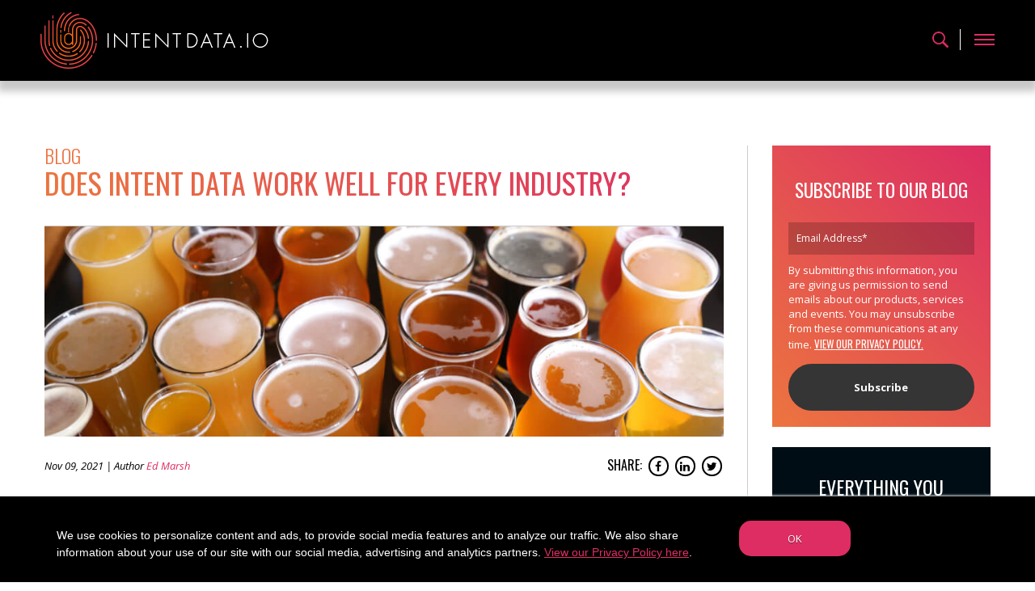

--- FILE ---
content_type: text/html; charset=UTF-8
request_url: https://www.intentdata.io/intent-data-blog/does-intent-data-work-well-for-every-industry
body_size: 13360
content:
<!doctype html><!--[if lt IE 7]> <html class="no-js lt-ie9 lt-ie8 lt-ie7" lang="en" > <![endif]--><!--[if IE 7]>    <html class="no-js lt-ie9 lt-ie8" lang="en" >        <![endif]--><!--[if IE 8]>    <html class="no-js lt-ie9" lang="en" >               <![endif]--><!--[if gt IE 8]><!--><html class="no-js" lang="en"><!--<![endif]--><head>
    <meta charset="utf-8">
    <meta http-equiv="X-UA-Compatible" content="IE=edge,chrome=1">
    <meta name="author" content="Ed Marsh">
    <meta name="description" content="Intent data is often used in enterprise technology sales, but the right data works well in B2B industrial, professional services, and other industries too.">
    <meta name="generator" content="HubSpot">
    <title>Does Intent Data Work Well for Every Industry?</title>
    <link rel="shortcut icon" href="https://www.intentdata.io/hubfs/2019-05-15%20(1).png">
    
<meta name="viewport" content="width=device-width, initial-scale=1">

    <script src="/hs/hsstatic/jquery-libs/static-1.1/jquery/jquery-1.7.1.js"></script>
<script>hsjQuery = window['jQuery'];</script>
    <meta property="og:description" content="Intent data is often used in enterprise technology sales, but the right data works well in B2B industrial, professional services, and other industries too.">
    <meta property="og:title" content="Does Intent Data Work Well for Every Industry?">
    <meta name="twitter:description" content="Intent data is often used in enterprise technology sales, but the right data works well in B2B industrial, professional services, and other industries too.">
    <meta name="twitter:title" content="Does Intent Data Work Well for Every Industry?">

    

    
    <style>
a.cta_button{-moz-box-sizing:content-box !important;-webkit-box-sizing:content-box !important;box-sizing:content-box !important;vertical-align:middle}.hs-breadcrumb-menu{list-style-type:none;margin:0px 0px 0px 0px;padding:0px 0px 0px 0px}.hs-breadcrumb-menu-item{float:left;padding:10px 0px 10px 10px}.hs-breadcrumb-menu-divider:before{content:'›';padding-left:10px}.hs-featured-image-link{border:0}.hs-featured-image{float:right;margin:0 0 20px 20px;max-width:50%}@media (max-width: 568px){.hs-featured-image{float:none;margin:0;width:100%;max-width:100%}}.hs-screen-reader-text{clip:rect(1px, 1px, 1px, 1px);height:1px;overflow:hidden;position:absolute !important;width:1px}
</style>

<link rel="stylesheet" href="https://www.intentdata.io/hubfs/hub_generated/module_assets/1/10107837746/1743249363825/module_IntentData_-_Search_Input.min.css">
    

    

<!-- Global site tag (gtag.js) - Google Analytics -->
<script async src="https://www.googletagmanager.com/gtag/js?id=UA-140327195-1"></script>
<script>
  window.dataLayer = window.dataLayer || [];
  function gtag(){dataLayer.push(arguments);}
  gtag('js', new Date());

  gtag('config', 'UA-140327195-1');
</script>
<!-- End Facebook Pixel Code -->
<!-- Start of Async Drift Code -->

<!-- End of Async Drift Code -->
<!-- Global site tag (gtag.js) - Google Ads: 741673050 -->
<script async src="https://www.googletagmanager.com/gtag/js?id=AW-741673050"></script>
<script>
  window.dataLayer = window.dataLayer || [];
  function gtag(){dataLayer.push(arguments);}
  gtag('js', new Date());

  gtag('config', 'AW-741673050');
</script>
<!-- End of Global site tag Code -->
<!-- Google Tag Manager -->
<script>(function(w,d,s,l,i){w[l]=w[l]||[];w[l].push({'gtm.start':
new Date().getTime(),event:'gtm.js'});var f=d.getElementsByTagName(s)[0],
j=d.createElement(s),dl=l!='dataLayer'?'&l='+l:'';j.async=true;j.src=
'https://www.googletagmanager.com/gtm.js?id='+i+dl;f.parentNode.insertBefore(j,f);
})(window,document,'script','dataLayer','GTM-P3J2K6B');</script>
<!-- End Google Tag Manager -->

<link rel="amphtml" href="https://www.intentdata.io/intent-data-blog/does-intent-data-work-well-for-every-industry?hs_amp=true">

<meta property="og:image" content="https://www.intentdata.io/hubfs/is-intent-data-more-effective-for-certain-industries%3F.jpeg">
<meta property="og:image:width" content="1000">
<meta property="og:image:height" content="667">
<meta property="og:image:alt" content="intent data can work for many industries if you understand the nuance and how to sell">
<meta name="twitter:image" content="https://www.intentdata.io/hubfs/is-intent-data-more-effective-for-certain-industries%3F.jpeg">
<meta name="twitter:image:alt" content="intent data can work for many industries if you understand the nuance and how to sell">

<meta property="og:url" content="https://www.intentdata.io/intent-data-blog/does-intent-data-work-well-for-every-industry">
<meta name="twitter:card" content="summary_large_image">
<meta name="twitter:creator" content="@edbmarsh">

<link rel="canonical" href="https://www.intentdata.io/intent-data-blog/does-intent-data-work-well-for-every-industry">

<meta property="og:type" content="article">
<link rel="alternate" type="application/rss+xml" href="https://www.intentdata.io/intent-data-blog/rss.xml">
<meta name="twitter:domain" content="www.intentdata.io">
<meta name="twitter:site" content="@IntentData_io">
<script src="//platform.linkedin.com/in.js" type="text/javascript">
    lang: en_US
</script>

<meta http-equiv="content-language" content="en">
<link rel="stylesheet" href="//7052064.fs1.hubspotusercontent-na1.net/hubfs/7052064/hub_generated/template_assets/DEFAULT_ASSET/1767118704405/template_layout.min.css">


<link rel="stylesheet" href="https://www.intentdata.io/hubfs/hub_generated/template_assets/1/9396780594/1743248347116/template_IntentData_Style.css">


    <link rel="stylesheet" href="https://cdnjs.cloudflare.com/ajax/libs/css3-animate-it/1.0.3/css/animations.min.css">
<link rel="stylesheet" href="https://cdnjs.cloudflare.com/ajax/libs/fancybox/3.5.0/jquery.fancybox.css">
<script src="https://cdnjs.cloudflare.com/ajax/libs/fancybox/3.5.0/jquery.fancybox.js"></script>
    

</head>
<body class="   hs-content-id-59333709992 hs-blog-post hs-blog-id-8660636655" style="">
    <div class="header-container-wrapper">
    <div class="header-container container-fluid">

<div class="row-fluid-wrapper row-depth-1 row-number-1 ">
<div class="row-fluid ">
<div class="span12 widget-span widget-type-global_group " style="" data-widget-type="global_group" data-x="0" data-w="12">
<div class="" data-global-widget-path="generated_global_groups/10065531850.html"><div class="row-fluid-wrapper row-depth-1 row-number-1 ">
<div class="row-fluid ">
<div class="span12 widget-span widget-type-cell top" style="" data-widget-type="cell" data-x="0" data-w="12">

<div class="row-fluid-wrapper row-depth-1 row-number-2 ">
<div class="row-fluid ">
<div class="span12 widget-span widget-type-cell header-top" style="" data-widget-type="cell" data-x="0" data-w="12">

<div class="row-fluid-wrapper row-depth-1 row-number-3 ">
<div class="row-fluid ">
<div class="span5 widget-span widget-type-custom_widget logo" style="" data-widget-type="custom_widget" data-x="0" data-w="5">
<div id="hs_cos_wrapper_module_155688501452240" class="hs_cos_wrapper hs_cos_wrapper_widget hs_cos_wrapper_type_module widget-type-linked_image" style="" data-hs-cos-general-type="widget" data-hs-cos-type="module">
    






  



<span id="hs_cos_wrapper_module_155688501452240_" class="hs_cos_wrapper hs_cos_wrapper_widget hs_cos_wrapper_type_linked_image" style="" data-hs-cos-general-type="widget" data-hs-cos-type="linked_image"><a href="https://www.intentdata.io" target="_parent" id="hs-link-module_155688501452240_" style="border-width:0px;border:0px;"><img src="https://www.intentdata.io/hs-fs/hubfs/IntentData-2019/Images/IntentData-logo.png?width=282&amp;name=IntentData-logo.png" class="hs-image-widget " style="width:282px;border-width:0px;border:0px;" width="282" alt="IntentData-logo" title="IntentData-logo" srcset="https://www.intentdata.io/hs-fs/hubfs/IntentData-2019/Images/IntentData-logo.png?width=141&amp;name=IntentData-logo.png 141w, https://www.intentdata.io/hs-fs/hubfs/IntentData-2019/Images/IntentData-logo.png?width=282&amp;name=IntentData-logo.png 282w, https://www.intentdata.io/hs-fs/hubfs/IntentData-2019/Images/IntentData-logo.png?width=423&amp;name=IntentData-logo.png 423w, https://www.intentdata.io/hs-fs/hubfs/IntentData-2019/Images/IntentData-logo.png?width=564&amp;name=IntentData-logo.png 564w, https://www.intentdata.io/hs-fs/hubfs/IntentData-2019/Images/IntentData-logo.png?width=705&amp;name=IntentData-logo.png 705w, https://www.intentdata.io/hs-fs/hubfs/IntentData-2019/Images/IntentData-logo.png?width=846&amp;name=IntentData-logo.png 846w" sizes="(max-width: 282px) 100vw, 282px"></a></span></div>

</div><!--end widget-span -->
<div class="span7 widget-span widget-type-cell header-right" style="" data-widget-type="cell" data-x="5" data-w="7">

<div class="row-fluid-wrapper row-depth-1 row-number-4 ">
<div class="row-fluid ">
<div class="span12 widget-span widget-type-cell header-right-inner" style="" data-widget-type="cell" data-x="0" data-w="12">

<div class="row-fluid-wrapper row-depth-2 row-number-1 ">
<div class="row-fluid ">
<div class="span9 widget-span widget-type-cell search-site" style="" data-widget-type="cell" data-x="0" data-w="9">

<div class="row-fluid-wrapper row-depth-2 row-number-2 ">
<div class="row-fluid ">
<div class="span12 widget-span widget-type-custom_widget search-input" style="" data-widget-type="custom_widget" data-x="0" data-w="12">
<div id="hs_cos_wrapper_module_1559299753652179" class="hs_cos_wrapper hs_cos_wrapper_widget hs_cos_wrapper_type_module" style="" data-hs-cos-general-type="widget" data-hs-cos-type="module">

<div class="hs-search-field"> 
    <div class="hs-search-field__bar"> 
      <form action="http://www-intentdata-io.sandbox.hs-sites.com/search-results">
        
        <input type="text" class="hs-search-field__input search_field" name="term" autocomplete="off" aria-label="Search" placeholder="Search">

        
          <input type="submit" class="search-icon">
          <span class="search-icon-input"></span>
      </form>
    </div>
    
</div></div>

   </div><!--end widget-span -->
    </div><!--end row-->
</div><!--end row-wrapper -->

<div class="row-fluid-wrapper row-depth-2 row-number-3 ">
<div class="row-fluid ">
<div class="span12 widget-span widget-type-custom_widget search-icon" style="display:none;" data-widget-type="custom_widget" data-x="0" data-w="12">
<div id="hs_cos_wrapper_module_15592056093461017" class="hs_cos_wrapper hs_cos_wrapper_widget hs_cos_wrapper_type_module widget-type-text" style="" data-hs-cos-general-type="widget" data-hs-cos-type="module"><span id="hs_cos_wrapper_module_15592056093461017_" class="hs_cos_wrapper hs_cos_wrapper_widget hs_cos_wrapper_type_text" style="" data-hs-cos-general-type="widget" data-hs-cos-type="text"><a href="javascript:void(0)"><img src="https://www.intentdata.io/hubfs/IntentData-2019/Images/search-icon1.png"></a></span></div>

   </div><!--end widget-span -->
    </div><!--end row-->
</div><!--end row-wrapper -->

</div><!--end widget-span -->
<div class="span3 widget-span widget-type-custom_widget toggle-icon" style="" data-widget-type="custom_widget" data-x="9" data-w="3">
<div id="hs_cos_wrapper_module_155919754671365" class="hs_cos_wrapper hs_cos_wrapper_widget hs_cos_wrapper_type_module widget-type-text" style="" data-hs-cos-general-type="widget" data-hs-cos-type="module"><span id="hs_cos_wrapper_module_155919754671365_" class="hs_cos_wrapper hs_cos_wrapper_widget hs_cos_wrapper_type_text" style="" data-hs-cos-general-type="widget" data-hs-cos-type="text"><a class="menu_trigger example5"><span></span></a></span></div>

</div><!--end widget-span -->
</div><!--end row-->
</div><!--end row-wrapper -->

</div><!--end widget-span -->
</div><!--end row-->
</div><!--end row-wrapper -->

</div><!--end widget-span -->
</div><!--end row-->
</div><!--end row-wrapper -->

</div><!--end widget-span -->
</div><!--end row-->
</div><!--end row-wrapper -->

<div class="row-fluid-wrapper row-depth-1 row-number-1 ">
<div class="row-fluid ">
<div class="span12 widget-span widget-type-cell toggle-menu" style="" data-widget-type="cell" data-x="0" data-w="12">

<div class="row-fluid-wrapper row-depth-1 row-number-2 ">
<div class="row-fluid ">
<div class="span12 widget-span widget-type-custom_widget mainmenu main-menu" style="" data-widget-type="custom_widget" data-x="0" data-w="12">
<div id="hs_cos_wrapper_module_1559197637870114" class="hs_cos_wrapper hs_cos_wrapper_widget hs_cos_wrapper_type_module widget-type-menu" style="" data-hs-cos-general-type="widget" data-hs-cos-type="module">
<span id="hs_cos_wrapper_module_1559197637870114_" class="hs_cos_wrapper hs_cos_wrapper_widget hs_cos_wrapper_type_menu" style="" data-hs-cos-general-type="widget" data-hs-cos-type="menu"><div id="hs_menu_wrapper_module_1559197637870114_" class="hs-menu-wrapper active-branch flyouts hs-menu-flow-horizontal" role="navigation" data-sitemap-name="default" data-menu-id="10065655428" aria-label="Navigation Menu">
 <ul role="menu" class="active-branch">
  <li class="hs-menu-item hs-menu-depth-1 hs-item-has-children" role="none"><a href="javascript:;" aria-haspopup="true" aria-expanded="false" role="menuitem">What is Intent Data</a>
   <ul role="menu" class="hs-menu-children-wrapper">
    <li class="hs-menu-item hs-menu-depth-2" role="none"><a href="https://www.intentdata.io/what-is-intent-data" role="menuitem">What is Intent Data</a></li>
    <li class="hs-menu-item hs-menu-depth-2" role="none"><a href="https://www.intentdata.io/intent-data-for-marketing" role="menuitem">Intent Data for Marketing</a></li>
    <li class="hs-menu-item hs-menu-depth-2" role="none"><a href="https://www.intentdata.io/intent-data-for-sales" role="menuitem">Intent Data for Sales</a></li>
    <li class="hs-menu-item hs-menu-depth-2" role="none"><a href="https://www.intentdata.io/contextual-technographic-data-incorporates-intent-signals" role="menuitem">Contextual™ Technographic Data</a></li>
    <li class="hs-menu-item hs-menu-depth-2" role="none"><a href="https://www.intentdata.io/what-is-prospecting-intent-data" role="menuitem">What is Prospecting™ Intent Data</a></li>
    <li class="hs-menu-item hs-menu-depth-2" role="none"><a href="https://www.intentdata.io/what-is-buyers-journey-intent-data" role="menuitem">What is Buyers Journey™ Data</a></li>
    <li class="hs-menu-item hs-menu-depth-2" role="none"><a href="https://www.intentdata.io/what-is-customer-lifecycle-intent-data" role="menuitem">What is Customer Lifecycle™ Intent Data</a></li>
   </ul></li>
  <li class="hs-menu-item hs-menu-depth-1 hs-item-has-children" role="none"><a href="javascript:;" aria-haspopup="true" aria-expanded="false" role="menuitem">Why Intent Data</a>
   <ul role="menu" class="hs-menu-children-wrapper">
    <li class="hs-menu-item hs-menu-depth-2" role="none"><a href="https://www.intentdata.io/purchase-intent-data" role="menuitem">Intent Data Overview</a></li>
    <li class="hs-menu-item hs-menu-depth-2" role="none"><a href="https://www.intentdata.io/customer-intent" role="menuitem">Contact-Level™ Intent Data</a></li>
    <li class="hs-menu-item hs-menu-depth-2" role="none"><a href="https://www.intentdata.io/prospect-data" role="menuitem">Integrations</a></li>
    <li class="hs-menu-item hs-menu-depth-2" role="none"><a href="https://www.intentdata.io/first-party-intent-data" role="menuitem">Differences</a></li>
   </ul></li>
  <li class="hs-menu-item hs-menu-depth-1 hs-item-has-children" role="none"><a href="javascript:;" aria-haspopup="true" aria-expanded="false" role="menuitem">Data Strategies</a>
   <ul role="menu" class="hs-menu-children-wrapper">
    <li class="hs-menu-item hs-menu-depth-2" role="none"><a href="https://www.intentdata.io/optimized-sales-and-marketing-data-stack" role="menuitem">Marketing Data Stack</a></li>
    <li class="hs-menu-item hs-menu-depth-2" role="none"><a href="https://www.intentdata.io/data-orchestration-to-optimize-marketing-data-performance" role="menuitem">Data Orchestration</a></li>
    <li class="hs-menu-item hs-menu-depth-2" role="none"><a href="https://www.intentdata.io/buyer-intent-data-strategies" role="menuitem">Buyer Intent Strategies</a></li>
    <li class="hs-menu-item hs-menu-depth-2" role="none"><a href="https://www.intentdata.io/buyer-intent-data-strategies#abm-tactics" role="menuitem">ABM Strategies</a></li>
    <li class="hs-menu-item hs-menu-depth-2" role="none"><a href="https://www.intentdata.io/buyer-intent-data-strategies#marketing-sales-strategies" role="menuitem">Intent Data for Marketing &amp; Sales</a></li>
    <li class="hs-menu-item hs-menu-depth-2" role="none"><a href="https://www.intentdata.io/how-to-use" role="menuitem">How to Use Intent Data</a></li>
   </ul></li>
  <li class="hs-menu-item hs-menu-depth-1 hs-item-has-children" role="none"><a href="javascript:;" aria-haspopup="true" aria-expanded="false" role="menuitem">Packages</a>
   <ul role="menu" class="hs-menu-children-wrapper">
    <li class="hs-menu-item hs-menu-depth-2" role="none"><a href="https://www.intentdata.io/buyer-intent-data-pricing" role="menuitem">Flexible Packages</a></li>
   </ul></li>
  <li class="hs-menu-item hs-menu-depth-1 hs-item-has-children" role="none"><a href="javascript:;" aria-haspopup="true" aria-expanded="false" role="menuitem">About IntentData.io</a>
   <ul role="menu" class="hs-menu-children-wrapper">
    <li class="hs-menu-item hs-menu-depth-2" role="none"><a href="https://www.intentdata.io/about-intent-data" role="menuitem">About Us</a></li>
    <li class="hs-menu-item hs-menu-depth-2" role="none"><a href="https://www.intentdata.io/news" role="menuitem">News</a></li>
    <li class="hs-menu-item hs-menu-depth-2" role="none"><a href="https://www.intentdata.io/media-kit" role="menuitem">Media Kit</a></li>
    <li class="hs-menu-item hs-menu-depth-2" role="none"><a href="https://www.intentdata.io/contact" role="menuitem">Contact Us</a></li>
   </ul></li>
  <li class="hs-menu-item hs-menu-depth-1 hs-item-has-children active-branch" role="none"><a href="javascript:;" aria-haspopup="true" aria-expanded="false" role="menuitem">Intent Data Insights</a>
   <ul role="menu" class="hs-menu-children-wrapper active-branch">
    <li class="hs-menu-item hs-menu-depth-2 active active-branch" role="none"><a href="https://www.intentdata.io/intent-data-blog" role="menuitem">Blog</a></li>
    <li class="hs-menu-item hs-menu-depth-2" role="none"><a href="https://www.intentdata.io/intent-data-buying-guide-vol-one" role="menuitem" target="_blank" rel="noopener">Buying Guide</a></li>
   </ul></li>
 </ul>
</div></span></div>

</div><!--end widget-span -->
</div><!--end row-->
</div><!--end row-wrapper -->

</div><!--end widget-span -->
</div><!--end row-->
</div><!--end row-wrapper -->

</div><!--end widget-span -->
</div><!--end row-->
</div><!--end row-wrapper -->
</div>
</div><!--end widget-span -->
</div><!--end row-->
</div><!--end row-wrapper -->

    </div><!--end header -->
</div><!--end header wrapper -->

<div class="body-container-wrapper">
    <div class="body-container container-fluid">

<div class="row-fluid-wrapper row-depth-1 row-number-1 ">
<div class="row-fluid ">
<div class="span12 widget-span widget-type-cell blog-section" style="" data-widget-type="cell" data-x="0" data-w="12">

<div class="row-fluid-wrapper row-depth-1 row-number-2 ">
<div class="row-fluid ">
<div class="span12 widget-span widget-type-cell container" style="" data-widget-type="cell" data-x="0" data-w="12">

<div class="row-fluid-wrapper row-depth-1 row-number-3 ">
<div class="row-fluid ">
<div class="span9 widget-span widget-type-cell blog-left" style="" data-widget-type="cell" data-x="0" data-w="9">

<div class="row-fluid-wrapper row-depth-1 row-number-4 ">
<div class="row-fluid ">


</div><!--end row-->
</div><!--end row-wrapper -->

<div class="row-fluid-wrapper row-depth-1 row-number-1 ">
<div class="row-fluid ">
<div class="span12 widget-span widget-type-custom_widget " style="" data-widget-type="custom_widget" data-x="0" data-w="12">
<div id="hs_cos_wrapper_module_1559284619567223" class="hs_cos_wrapper hs_cos_wrapper_widget hs_cos_wrapper_type_module widget-type-blog_content" style="" data-hs-cos-general-type="widget" data-hs-cos-type="module">
    <div class="blog-posting">
<div class="blog-post-wrapper cell-wrapper">
<div class="section post-header">
<div id="hubspot-author_data" class="hubspot-editable" data-hubspot-form-id="author_data" data-hubspot-name="Blog Author">
</div>
</div>
<div class="blog-title gradient-title">
<div class="boxsub-title">Blog</div>
<h1><span id="hs_cos_wrapper_name" class="hs_cos_wrapper hs_cos_wrapper_meta_field hs_cos_wrapper_type_text" style="" data-hs-cos-general-type="meta_field" data-hs-cos-type="text">Does Intent Data Work Well for Every Industry?</span></h1>
</div>
<div>
<div class="posting-featured mainbg" style="background-image:url('https://www.intentdata.io/hubfs/is-intent-data-more-effective-for-certain-industries%3F.jpeg')">
<img src="https://www.intentdata.io/hubfs/is-intent-data-more-effective-for-certain-industries%3F.jpeg" class="hs-featured-image" alt="intent data can work for many industries if you understand the nuance and how to sell">
</div>
<div class="publish_top fl100">
<div class="publish_date">
<span>Nov 09, 2021 | Author</span> <a class="author-link" href="https://www.intentdata.io/intent-data-blog/author/ed-marsh">Ed Marsh</a>
</div>
<div class="social-sharing">
<ul class="share-buttons">
<li><span>Share:</span></li>
<li>
<a href="https://www.facebook.com/sharer/sharer.php?u=https://www.intentdata.io/intent-data-blog/does-intent-data-work-well-for-every-industry&amp;title=Does%20Intent%20Data%20Work%20Well%20for%20Every%20Industry?&amp;picture=https://www.intentdata.io/hubfs/is-intent-data-more-effective-for-certain-industries%3F.jpeg&amp;description=Intent%20data%20is%20often%20used%20in%20enterprise%20technology%20sales,%20but%20the%20right%20data%20works%20well%20in%20B2B%20industrial,%20professional%20services,%20and%20other%20industries%20too." title="Share on Facebook" target="_blank" onclick="return !window.open(this.href, 'Facebook', 'width=600,height=500')">
<i class="fa fa-facebook" aria-hidden="true"></i> </a>
</li>
<li>
<a href="http://www.linkedin.com/shareArticle?mini=true&amp;url=https://www.intentdata.io/intent-data-blog/does-intent-data-work-well-for-every-industry&amp;title=Does%20Intent%20Data%20Work%20Well%20for%20Every%20Industry?&amp;summary=Intent%20data%20is%20often%20used%20in%20enterprise%20technology%20sales,%20but%20the%20right%20data%20works%20well%20in%20B2B%20industrial,%20professional%20services,%20and%20other%20industries%20too." target="_blank" title="Share on LinkedIn" onclick="return !window.open(this.href, 'LinkedIn', 'width=600,height=500')"><i class="fa fa-linkedin" aria-hidden="true"></i></a>
</li>
<li>
<a href="https://twitter.com/share?source=https://www.intentdata.io/intent-data-blog/does-intent-data-work-well-for-every-industry&amp;text=Does%20Intent%20Data%20Work%20Well%20for%20Every%20Industry?%20-%20https://www.intentdata.io/intent-data-blog/does-intent-data-work-well-for-every-industry" target="_blank" title="Tweet" onclick="return !window.open(this.href, 'Twitter', 'width=600,height=500')">
<i class="fa fa-twitter" aria-hidden="true"></i></a>
</li>
</ul>
</div>
</div>
</div>
<div class="section post-body">
<span id="hs_cos_wrapper_post_body" class="hs_cos_wrapper hs_cos_wrapper_meta_field hs_cos_wrapper_type_rich_text" style="" data-hs-cos-general-type="meta_field" data-hs-cos-type="rich_text"><p>Tl;dr - Early intent data adopters were in industries that are well funded, invest in marketing and have rigorously executed marketing and sales operations. That doesn't mean it isn't appropriate for other industries. In fact it can work in a wide variety of technical and industrial fields too. Here's an overview.</p>
<h2>"Our Industry is Different. Will Intent Data Work for Us?"</h2>
<p>Digital marketing and sales approaches prompt this question frequently. While most companies agree that a website is required, there's a huge spectrum of philosophy on how much information to share, how dynamic the site should be, and even the fundamental goals of the site.</p>
<p>Similarly, while some companies use a very crude CRM system (e.g. contacts in individual Outlook files) others have very robust data systems including marketing automation, sales force automation and a customer data platform - even with built-in AI to improve customer experiences.</p>
<p>Each company, like its founders, owners, and executives, is different, therefore it's risky to generalize too much. Working with a wide range of companies of different sizes and from different industries gives us some perspective though. We generally observe that companies from more traditional industries (e.g. industrial manufacturing vs. SaaS technology) are more skeptical of the value of intent data. Generally, they also invest less in marketing (although their margin structure is very different) and are slower to adopt technology.</p>
<p>But is that skepticism warranted? How much is mindset? And how much reality?&nbsp;</p>
<p>And are there industries for which intent data is especially well or poorly suited?</p>
<!--more-->
<h2>Let's Focus on B2B Intent</h2>
<p>First, let's scope this conversation to B2B industries. There are various B2C intent products available, but many of the major intent data products folks reading this article will consider are focused on B2B applications.</p>
<p>Within the B2B space, there are some industry considerations that impact the potential effectiveness of intent data.</p>
<ul>
<li>First, longer buying journeys offer more opportunity for observation of relevant intent data signals, while very shot sell cycles often occur too quickly for meaningful signal accumulation.</li>
<li>Second, the transaction value or ACV needs to be significant enough to merit investment in the data as well as the resources for activation and orchestration. Generally, we find that &gt;$5,000 is appropriate.</li>
<li>Third, increasing the size of the target company and complexity of the purchase (size of the buying team) create more vectors for applying data insights. Businesses that target very small companies where one person wearing many hats will make many decisions single-handedly and often careening from one priority to another may find less value in the data.</li>
</ul>
<p>Beyond these high-level considerations, there are details to consider with some possible industry-specific implications.&nbsp;</p>
<h2>Topics vs. Key Terms</h2>
<p>Different third-party intent data collection methods deliver different degrees of granular signal insight. Those insights can contribute to an understanding of how strongly a signal may be indicative of intent and how effectively it covers different industries. The question of category topics vs. specific key terms is one example.</p>
<p>The publishing coop model of intent data collection typically relies on topic categories aggregated from a small universe of collaborating publishers. While there are thousands of topics, they tend to focus on common information technology and professional services areas and overlook important industrial niches.&nbsp;</p>
<p>Further, topics also necessarily aggregate a wide variety of signals under an umbrella without differentiation. This means the data customer has no insight into the relative importance of various signals. Some might be very powerful and others irrelevant, but without detailed insight there's no way to know. The common workaround is to build a matrix of topics and to look for intersections that may be more indicative of a project. Nevertheless, it's inherently vague, and for many industries, it's simply not specific enough. (<a href="/intent-data-blog/intent-data-topics-or-key-terms" rel="noopener">More on topics vs. key terms here</a>.)</p>
<h2>Data Propriety and Privacy</h2>
<p>Another topic that impacts different industries (and companies) differently has to do with risk tolerance and privacy considerations. Intent data is often seen as problematic from a privacy perspective (until companies are clear on specifically how it's collected), and different industries will weigh that differently.</p>
<p>Some data solutions use their inherent inability to identify individuals as the solution to the privacy issue. In other words since they can't identify individual intent signals, they suggest that the account level data is naturally innocuous from a privacy perspective. Nevertheless it's often based on observations which a user (e.g. a subscriber to a site which is a member of a publishing platform) might reasonably consider private (scrolling down a page) and certainly doesn't expect to be monetized.</p>
<p>Bidstream data collection boasts of key term level insight, and harvests data from the internet broadly. However, the <a href="/intent-data-blog/how-accurate-is-intent-data" rel="noopener">accuracy</a> is typically low as it's based on a tenuous series of assumptions predicated on someone having an ad flashed in front of them. And of course, bidstream data carries potentially significant <a href="/intent-data-blog/bidstream-data-collides-with-tech-regulation" rel="noopener">questions of data propriety that have attracted the attention of the Senate Committee on Finance</a>.&nbsp;</p>
<p>IntentData.io solves for both of these issues by collecting data based on observations of public actions. In other words, our signals report on specific actions that individuals take publicly, for the whole world to see. While this addresses data propriety and privacy, it also has some other implications.</p>
<p>It means that the signals are more directly indicative of intent - not simply scrolling down a page or having an ad flashed before you - but actual, demonstrable action. It also means that for a narrow range of industries/requirements it may not yield significant signal because it can be so specifically tailored to a narrow set of personas and activity types.</p>
<p>This is a common question we receive since people tend to project their personal behavior preferences on the market. It normally sounds something like "I browse but don't take public action. I can't believe there will be signal for our buyers." Certainly, certain buyer personas and certain industries are more active than others. Greater activity can mean more signal, but more noise whereas lower levels of activity can make titrating signals easier.</p>
<p>In fact, there's only been one industry/requirement where we found functional limitations of this model. It involved an application of a consulting firm that works with pre-IPO firms and which wanted to use intent data to identify CFOs evaluating firms to help them prepare for IPO. Generally, CFOs are not as demonstrative publicly as, say, CEOs or perhaps mid-level finance folks. Further, companies are private about impending IPO plans and hesitant to take public action that hints at preparation. In that case there was minimal signal. (Of course while other models may have generated more signals in that situation, there's no assurance there were actually indicative of that specific intent.)</p>
<h2>Sales &amp; Marketing Alignment and Sales Process</h2>
<p>Now circling back to where we started, certain industries are more sophisticated in their marketing and sales movements and more rigorous in following a nuanced sales process (or more accurately, enabling the buying process!)</p>
<p>With the same caveat about generalizations, we normally see that recent, funded startups in the SaaS space are better positioned to activate and orchestrate data than more traditional and industrial companies.&nbsp;</p>
<p>That's not insurmountable for teams that are willing to work hard to adapt. But it's a factor that generally correlates to an industry's ability to optimize the data.</p>
<h2>Will Intent Data Work for Your Company</h2>
<p>Using the right data collection methods, and specific key terms for granular, actionable insights means that third-party intent data can work for nearly any B2B industry where deal size and sell cycle are appropriate.</p>
<p>The more important question is often whether it will work for a specific company.</p>
<p>Mindset, marketing resources, alignment, sales enablement, and management emphasis will all play a role in the outcome - whether intent data will work or not. There are some industry generalizations that give us a starting point, but with clients in numerous durable goods, capital equipment, and professional services industries - in addition to various technology including cybersecurity, AI, chatbots, cloud hosting, managed services and more - we know that the right intent data activated and orchestrated properly can work well in a wide range of industries.</p>
<p>And because we can and do support industries well outside of technology, we're particularly tuned to specific requirements and approaches.</p>
<p>&nbsp;</p></span>
</div>
</div>
</div>
<!-- Optional: Blog Author Bio Box -->
</div>

</div><!--end widget-span -->
</div><!--end row-->
</div><!--end row-wrapper -->

<div class="row-fluid-wrapper row-depth-1 row-number-2 ">
<div class="row-fluid ">


<div class="span12 widget-span widget-type-custom_widget " style="" data-widget-type="custom_widget" data-x="0" data-w="12">
<div id="hs_cos_wrapper_module_15592920615165355" class="hs_cos_wrapper hs_cos_wrapper_widget hs_cos_wrapper_type_module" style="" data-hs-cos-general-type="widget" data-hs-cos-type="module"><div class="strip_main mainbg fl100" style="background-image:url('https://www.intentdata.io/hubfs/IntentData-2019/Images/cta-strip1.jpg');">
    <div class="strip_main_inner fl100">
        <div class="strip_main_book">
            
            <img src="https://www.intentdata.io/hs-fs/hubfs/guide_ebook.png?width=192&amp;height=203&amp;name=guide_ebook.png" alt="guide_ebook" width="192" height="203" srcset="https://www.intentdata.io/hs-fs/hubfs/guide_ebook.png?width=96&amp;height=102&amp;name=guide_ebook.png 96w, https://www.intentdata.io/hs-fs/hubfs/guide_ebook.png?width=192&amp;height=203&amp;name=guide_ebook.png 192w, https://www.intentdata.io/hs-fs/hubfs/guide_ebook.png?width=288&amp;height=305&amp;name=guide_ebook.png 288w, https://www.intentdata.io/hs-fs/hubfs/guide_ebook.png?width=384&amp;height=406&amp;name=guide_ebook.png 384w, https://www.intentdata.io/hs-fs/hubfs/guide_ebook.png?width=480&amp;height=508&amp;name=guide_ebook.png 480w, https://www.intentdata.io/hs-fs/hubfs/guide_ebook.png?width=576&amp;height=609&amp;name=guide_ebook.png 576w" sizes="(max-width: 192px) 100vw, 192px">
            
        </div>
        <div class="strip_main_title">
            <h2>Everything you need to know about intent data</h2>
        </div>
        <div class="link-style link-space gradient">
            <span id="hs_cos_wrapper_module_15592920615165355_" class="hs_cos_wrapper hs_cos_wrapper_widget hs_cos_wrapper_type_cta" style="" data-hs-cos-general-type="widget" data-hs-cos-type="cta"><!--HubSpot Call-to-Action Code -->
<span class="hs-cta-wrapper" id="hs-cta-wrapper-2c102f24-3bc7-4648-a895-c6a3d9abdac2"><span class="hs-cta-node hs-cta-2c102f24-3bc7-4648-a895-c6a3d9abdac2" id="hs-cta-2c102f24-3bc7-4648-a895-c6a3d9abdac2">
  <!--[if lte IE 8]><div id="hs-cta-ie-element"></div><![endif]--><a href="https://cta-redirect.hubspot.com/cta/redirect/5707239/2c102f24-3bc7-4648-a895-c6a3d9abdac2" target="_blank" rel="noopener"><img class="hs-cta-img" id="hs-cta-img-2c102f24-3bc7-4648-a895-c6a3d9abdac2" style="border-width:0px;" src="https://no-cache.hubspot.com/cta/default/5707239/2c102f24-3bc7-4648-a895-c6a3d9abdac2.png" alt="Read the Usage Guide"></a></span></span>
<!-- end HubSpot Call-to-Action Code --></span>
        </div>
    </div>
</div></div>

</div><!--end widget-span -->
        

</div><!--end row-->
</div><!--end row-wrapper -->

<div class="row-fluid-wrapper row-depth-1 row-number-3 ">
<div class="row-fluid ">


<div class="span12 widget-span widget-type-custom_widget " style="" data-widget-type="custom_widget" data-x="0" data-w="12">
<div id="hs_cos_wrapper_module_15592923751555497" class="hs_cos_wrapper hs_cos_wrapper_widget hs_cos_wrapper_type_module" style="" data-hs-cos-general-type="widget" data-hs-cos-type="module"><div class="recent_posts fl100">
    <h2 class="title">Recent Articles</h2>
    <div class="recent_main">
        
        
        <div class="recent_row">
            <div class="recent_inner fl100">

                <a href="https://www.intentdata.io/intent-data-blog/does-intent-data-work-well-for-every-industry">
                    <div class="post-image mainbg fl100" style="background-image:url('https://www.intentdata.io/hubfs/is-intent-data-more-effective-for-certain-industries%3F.jpeg')"></div>
                </a>   
                <div class="recent_text fl100">
                    <div class="sameheight fl100">
                        <h3><a href="https://www.intentdata.io/intent-data-blog/does-intent-data-work-well-for-every-industry"> Does Intent Data Work Well for Every Industry? </a></h3>
                    </div>
                    <div class="recent_cta fl100">
                        <a href="https://www.intentdata.io/intent-data-blog/does-intent-data-work-well-for-every-industry" title="Read More">Read Article</a>
                    </div>
                </div>

            </div>
        </div>
        
        <div class="recent_row">
            <div class="recent_inner fl100">

                <a href="https://www.intentdata.io/intent-data-blog/sales-force-testing-to-improve-intent-data-outcomes">
                    <div class="post-image mainbg fl100" style="background-image:url('https://www.intentdata.io/hubfs/sales-force-testing-improves-intent-data-outcomes.jpeg')"></div>
                </a>   
                <div class="recent_text fl100">
                    <div class="sameheight fl100">
                        <h3><a href="https://www.intentdata.io/intent-data-blog/sales-force-testing-to-improve-intent-data-outcomes"> Sales Force Testing to Improve Intent Data Outcomes </a></h3>
                    </div>
                    <div class="recent_cta fl100">
                        <a href="https://www.intentdata.io/intent-data-blog/sales-force-testing-to-improve-intent-data-outcomes" title="Read More">Read Article</a>
                    </div>
                </div>

            </div>
        </div>
        
        <div class="recent_row">
            <div class="recent_inner fl100">

                <a href="https://www.intentdata.io/intent-data-blog/intent-data-is-not-a-solution-for-sales-mediocrity">
                    <div class="post-image mainbg fl100" style="background-image:url('https://www.intentdata.io/hubfs/intent-data-isnt-a-solution-for-mediocre-sales.jpeg')"></div>
                </a>   
                <div class="recent_text fl100">
                    <div class="sameheight fl100">
                        <h3><a href="https://www.intentdata.io/intent-data-blog/intent-data-is-not-a-solution-for-sales-mediocrity"> Intent Data is Not a Solution for Sales Mediocrity </a></h3>
                    </div>
                    <div class="recent_cta fl100">
                        <a href="https://www.intentdata.io/intent-data-blog/intent-data-is-not-a-solution-for-sales-mediocrity" title="Read More">Read Article</a>
                    </div>
                </div>

            </div>
        </div>
        
    </div>
</div></div>

</div><!--end widget-span -->
        

</div><!--end row-->
</div><!--end row-wrapper -->

</div><!--end widget-span -->
<div class="span3 widget-span widget-type-cell column-right text-center" style="" data-widget-type="cell" data-x="9" data-w="3">

<div class="row-fluid-wrapper row-depth-1 row-number-4 ">
<div class="row-fluid ">
<div class="span12 widget-span widget-type-custom_widget subscription-mail gradient_color" style="" data-widget-type="custom_widget" data-x="0" data-w="12">
<div id="hs_cos_wrapper_module_1559284622926225" class="hs_cos_wrapper hs_cos_wrapper_widget hs_cos_wrapper_type_module widget-type-blog_subscribe" style="" data-hs-cos-general-type="widget" data-hs-cos-type="module">


<span id="hs_cos_wrapper_module_1559284622926225_blog_subscribe" class="hs_cos_wrapper hs_cos_wrapper_widget hs_cos_wrapper_type_blog_subscribe" style="" data-hs-cos-general-type="widget" data-hs-cos-type="blog_subscribe"><h3 id="hs_cos_wrapper_module_1559284622926225_blog_subscribe_title" class="hs_cos_wrapper form-title" data-hs-cos-general-type="widget_field" data-hs-cos-type="text">Subscribe to Our Blog</h3>

<div id="hs_form_target_module_1559284622926225_blog_subscribe_3441"></div>



</span></div>

</div><!--end widget-span -->
</div><!--end row-->
</div><!--end row-wrapper -->

<div class="row-fluid-wrapper row-depth-1 row-number-5 ">
<div class="row-fluid ">
<div class="span12 widget-span widget-type-custom_widget " style="" data-widget-type="custom_widget" data-x="0" data-w="12">
<div id="hs_cos_wrapper_module_156532637893000" class="hs_cos_wrapper hs_cos_wrapper_widget hs_cos_wrapper_type_module" style="" data-hs-cos-general-type="widget" data-hs-cos-type="module"><div class="cta-main">
    
    <div class="cta-strip mainbg" style="background-image:url('https://www.intentdata.io/hs-fs/hubfs/CTA_section_bg1.jpg')">
        <div class="cta-stripinner">
            
            <h3>EVERYTHING YOU NEED TO KNOW ABOUT INTENT DATA</h3>
            
            
            <div class="cta-book">
                <img src="https://www.intentdata.io/hs-fs/hubfs/guide_ebook.png?width=192&amp;height=203&amp;name=guide_ebook.png" alt="guide_ebook" width="192" height="203" srcset="https://www.intentdata.io/hs-fs/hubfs/guide_ebook.png?width=96&amp;height=102&amp;name=guide_ebook.png 96w, https://www.intentdata.io/hs-fs/hubfs/guide_ebook.png?width=192&amp;height=203&amp;name=guide_ebook.png 192w, https://www.intentdata.io/hs-fs/hubfs/guide_ebook.png?width=288&amp;height=305&amp;name=guide_ebook.png 288w, https://www.intentdata.io/hs-fs/hubfs/guide_ebook.png?width=384&amp;height=406&amp;name=guide_ebook.png 384w, https://www.intentdata.io/hs-fs/hubfs/guide_ebook.png?width=480&amp;height=508&amp;name=guide_ebook.png 480w, https://www.intentdata.io/hs-fs/hubfs/guide_ebook.png?width=576&amp;height=609&amp;name=guide_ebook.png 576w" sizes="(max-width: 192px) 100vw, 192px">
            </div>
            
            
            
            <div class="link-style gradient">
                <a href="https://www.intentdata.io/intent-data-buying-guide-vol-one" target="_blank">Read the Buyers Guide</a>
            </div>
            
            
            
            
        </div>
        
    </div>
    
</div></div>

</div><!--end widget-span -->
</div><!--end row-->
</div><!--end row-wrapper -->

<div class="row-fluid-wrapper row-depth-1 row-number-6 ">
<div class="row-fluid ">
<div class="span12 widget-span widget-type-custom_widget social-icons" style="" data-widget-type="custom_widget" data-x="0" data-w="12">
<div id="hs_cos_wrapper_module_156532649350500" class="hs_cos_wrapper hs_cos_wrapper_widget hs_cos_wrapper_type_module" style="" data-hs-cos-general-type="widget" data-hs-cos-type="module"><ul>
<li><a href="https://www.linkedin.com/company/35690077/" target="_blank"><i class="fa fa-linkedin" aria-hidden="true"></i></a></li>
<li><a href="https://www.facebook.com/IntentData.io/" target="_blank"><i class="fa fa-facebook" aria-hidden="true"></i></a></li>
<li><a href="https://twitter.com/IntentData_io" target="_blank"><i class="fa fa-twitter" aria-hidden="true"></i></a></li>
<li><a href="https://www.instagram.com/intentdata.io/" target="_blank"><i class="fa fa-instagram" aria-hidden="true"></i></a></li>
</ul></div>

</div><!--end widget-span -->
</div><!--end row-->
</div><!--end row-wrapper -->

</div><!--end widget-span -->
</div><!--end row-->
</div><!--end row-wrapper -->

</div><!--end widget-span -->
</div><!--end row-->
</div><!--end row-wrapper -->

</div><!--end widget-span -->
</div><!--end row-->
</div><!--end row-wrapper -->

<div class="row-fluid-wrapper row-depth-1 row-number-7 ">
<div class="row-fluid ">
<div class="span12 widget-span widget-type-cell form-wrapper" style="" data-widget-type="cell" data-x="0" data-w="12">

<div class="row-fluid-wrapper row-depth-1 row-number-8 ">
<div class="row-fluid ">
<div class="span12 widget-span widget-type-cell container" style="" data-widget-type="cell" data-x="0" data-w="12">

<div class="row-fluid-wrapper row-depth-1 row-number-9 ">
<div class="row-fluid ">
<div class="span12 widget-span widget-type-cell " style="" data-widget-type="cell" data-x="0" data-w="12">

<div class="row-fluid-wrapper row-depth-1 row-number-10 ">
<div class="row-fluid ">
<div class="span12 widget-span widget-type-custom_widget default-form" style="" data-widget-type="custom_widget" data-x="0" data-w="12">
<div id="hs_cos_wrapper_module_15592928210856122" class="hs_cos_wrapper hs_cos_wrapper_widget hs_cos_wrapper_type_module widget-type-form" style="" data-hs-cos-general-type="widget" data-hs-cos-type="module">


	



	<span id="hs_cos_wrapper_module_15592928210856122_" class="hs_cos_wrapper hs_cos_wrapper_widget hs_cos_wrapper_type_form" style="" data-hs-cos-general-type="widget" data-hs-cos-type="form"><h3 id="hs_cos_wrapper_module_15592928210856122_title" class="hs_cos_wrapper form-title" data-hs-cos-general-type="widget_field" data-hs-cos-type="text">want to get started or learn more? Let’s Talk.</h3>

<div id="hs_form_target_module_15592928210856122"></div>









</span>
</div>

</div><!--end widget-span -->
</div><!--end row-->
</div><!--end row-wrapper -->

</div><!--end widget-span -->
</div><!--end row-->
</div><!--end row-wrapper -->

</div><!--end widget-span -->
</div><!--end row-->
</div><!--end row-wrapper -->

</div><!--end widget-span -->
</div><!--end row-->
</div><!--end row-wrapper -->

    </div><!--end body -->
</div><!--end body wrapper -->

<div class="footer-container-wrapper">
    <div class="footer-container container-fluid">

<div class="row-fluid-wrapper row-depth-1 row-number-1 ">
<div class="row-fluid ">
<div class="span12 widget-span widget-type-global_group " style="" data-widget-type="global_group" data-x="0" data-w="12">
<div class="" data-global-widget-path="generated_global_groups/10065532039.html"><div class="row-fluid-wrapper row-depth-1 row-number-1 ">
<div class="row-fluid ">
<div class="span12 widget-span widget-type-cell footer" style="" data-widget-type="cell" data-x="0" data-w="12">

<div class="row-fluid-wrapper row-depth-1 row-number-2 ">
<div class="row-fluid ">
<div class="span12 widget-span widget-type-cell footer-inner" style="" data-widget-type="cell" data-x="0" data-w="12">

<div class="row-fluid-wrapper row-depth-1 row-number-3 ">
<div class="row-fluid ">
<div class="span2 widget-span widget-type-cell footer-box" style="" data-widget-type="cell" data-x="0" data-w="2">

<div class="row-fluid-wrapper row-depth-1 row-number-4 ">
<div class="row-fluid ">
<div class="span12 widget-span widget-type-custom_widget title" style="" data-widget-type="custom_widget" data-x="0" data-w="12">
<div id="hs_cos_wrapper_module_1564582002335159" class="hs_cos_wrapper hs_cos_wrapper_widget hs_cos_wrapper_type_module widget-type-text" style="" data-hs-cos-general-type="widget" data-hs-cos-type="module"><span id="hs_cos_wrapper_module_1564582002335159_" class="hs_cos_wrapper hs_cos_wrapper_widget hs_cos_wrapper_type_text" style="" data-hs-cos-general-type="widget" data-hs-cos-type="text">What is Intent Data</span></div>

</div><!--end widget-span -->
</div><!--end row-->
</div><!--end row-wrapper -->

<div class="row-fluid-wrapper row-depth-1 row-number-5 ">
<div class="row-fluid ">
<div class="span12 widget-span widget-type-custom_widget " style="" data-widget-type="custom_widget" data-x="0" data-w="12">
<div id="hs_cos_wrapper_module_1564582002335160" class="hs_cos_wrapper hs_cos_wrapper_widget hs_cos_wrapper_type_module widget-type-simple_menu" style="" data-hs-cos-general-type="widget" data-hs-cos-type="module"><span id="hs_cos_wrapper_module_1564582002335160_" class="hs_cos_wrapper hs_cos_wrapper_widget hs_cos_wrapper_type_simple_menu" style="" data-hs-cos-general-type="widget" data-hs-cos-type="simple_menu"><div id="hs_menu_wrapper_module_1564582002335160_" class="hs-menu-wrapper active-branch flyouts hs-menu-flow-vertical" role="navigation" data-sitemap-name="" data-menu-id="" aria-label="Navigation Menu">
 <ul role="menu">
  <li class="hs-menu-item hs-menu-depth-1" role="none"><a href="https://www.intentdata.io/what-is-intent-data" role="menuitem" target="_self">What is Intent Data</a></li>
 </ul>
</div></span></div>

</div><!--end widget-span -->
</div><!--end row-->
</div><!--end row-wrapper -->

</div><!--end widget-span -->
<div class="span2 widget-span widget-type-cell footer-box" style="" data-widget-type="cell" data-x="2" data-w="2">

<div class="row-fluid-wrapper row-depth-1 row-number-6 ">
<div class="row-fluid ">
<div class="span12 widget-span widget-type-custom_widget title" style="" data-widget-type="custom_widget" data-x="0" data-w="12">
<div id="hs_cos_wrapper_module_1559196743820319" class="hs_cos_wrapper hs_cos_wrapper_widget hs_cos_wrapper_type_module widget-type-text" style="" data-hs-cos-general-type="widget" data-hs-cos-type="module"><span id="hs_cos_wrapper_module_1559196743820319_" class="hs_cos_wrapper hs_cos_wrapper_widget hs_cos_wrapper_type_text" style="" data-hs-cos-general-type="widget" data-hs-cos-type="text">Why Intent Data</span></div>

</div><!--end widget-span -->
</div><!--end row-->
</div><!--end row-wrapper -->

<div class="row-fluid-wrapper row-depth-1 row-number-7 ">
<div class="row-fluid ">
<div class="span12 widget-span widget-type-custom_widget " style="" data-widget-type="custom_widget" data-x="0" data-w="12">
<div id="hs_cos_wrapper_module_1559196767076375" class="hs_cos_wrapper hs_cos_wrapper_widget hs_cos_wrapper_type_module widget-type-simple_menu" style="" data-hs-cos-general-type="widget" data-hs-cos-type="module"><span id="hs_cos_wrapper_module_1559196767076375_" class="hs_cos_wrapper hs_cos_wrapper_widget hs_cos_wrapper_type_simple_menu" style="" data-hs-cos-general-type="widget" data-hs-cos-type="simple_menu"><div id="hs_menu_wrapper_module_1559196767076375_" class="hs-menu-wrapper active-branch flyouts hs-menu-flow-vertical" role="navigation" data-sitemap-name="" data-menu-id="" aria-label="Navigation Menu">
 <ul role="menu">
  <li class="hs-menu-item hs-menu-depth-1" role="none"><a href="https://www.intentdata.io/purchase-intent-data" role="menuitem" target="_self">Intent Data Overview</a></li>
  <li class="hs-menu-item hs-menu-depth-1" role="none"><a href="https://www.intentdata.io/what-is-intent-data" role="menuitem" target="_self">What is Intent Data</a></li>
  <li class="hs-menu-item hs-menu-depth-1" role="none"><a href="https://www.intentdata.io/customer-intent" role="menuitem" target="_self">Contact-Level Intent Data</a></li>
  <li class="hs-menu-item hs-menu-depth-1" role="none"><a href="https://www.intentdata.io/prospect-data" role="menuitem" target="_self">Integrations</a></li>
  <li class="hs-menu-item hs-menu-depth-1" role="none"><a href="https://www.intentdata.io/first-party-intent-data" role="menuitem" target="_self">Differences </a></li>
 </ul>
</div></span></div>

</div><!--end widget-span -->
</div><!--end row-->
</div><!--end row-wrapper -->

</div><!--end widget-span -->
<div class="span2 widget-span widget-type-cell footer-box" style="" data-widget-type="cell" data-x="4" data-w="2">

<div class="row-fluid-wrapper row-depth-1 row-number-8 ">
<div class="row-fluid ">
<div class="span12 widget-span widget-type-custom_widget title" style="" data-widget-type="custom_widget" data-x="0" data-w="12">
<div id="hs_cos_wrapper_module_1559196803435455" class="hs_cos_wrapper hs_cos_wrapper_widget hs_cos_wrapper_type_module widget-type-text" style="" data-hs-cos-general-type="widget" data-hs-cos-type="module"><span id="hs_cos_wrapper_module_1559196803435455_" class="hs_cos_wrapper hs_cos_wrapper_widget hs_cos_wrapper_type_text" style="" data-hs-cos-general-type="widget" data-hs-cos-type="text">Data Strategies</span></div>

</div><!--end widget-span -->
</div><!--end row-->
</div><!--end row-wrapper -->

<div class="row-fluid-wrapper row-depth-1 row-number-9 ">
<div class="row-fluid ">
<div class="span12 widget-span widget-type-custom_widget " style="" data-widget-type="custom_widget" data-x="0" data-w="12">
<div id="hs_cos_wrapper_module_1559196803435456" class="hs_cos_wrapper hs_cos_wrapper_widget hs_cos_wrapper_type_module widget-type-simple_menu" style="" data-hs-cos-general-type="widget" data-hs-cos-type="module"><span id="hs_cos_wrapper_module_1559196803435456_" class="hs_cos_wrapper hs_cos_wrapper_widget hs_cos_wrapper_type_simple_menu" style="" data-hs-cos-general-type="widget" data-hs-cos-type="simple_menu"><div id="hs_menu_wrapper_module_1559196803435456_" class="hs-menu-wrapper active-branch flyouts hs-menu-flow-vertical" role="navigation" data-sitemap-name="" data-menu-id="" aria-label="Navigation Menu">
 <ul role="menu">
  <li class="hs-menu-item hs-menu-depth-1" role="none"><a href="https://www.intentdata.io/buyer-intent-data-strategies" role="menuitem" target="_self">Buyer Intent Strategies</a></li>
  <li class="hs-menu-item hs-menu-depth-1" role="none"><a href="/buyer-intent-data-strategies#abm-tactics" role="menuitem" target="_self">ABM Strategies</a></li>
  <li class="hs-menu-item hs-menu-depth-1" role="none"><a href="/buyer-intent-data-strategies#marketing-sales-strategies" role="menuitem" target="_self">Intent Data for Marketing &amp; Sales</a></li>
 </ul>
</div></span></div>

</div><!--end widget-span -->
</div><!--end row-->
</div><!--end row-wrapper -->

</div><!--end widget-span -->
<div class="span2 widget-span widget-type-cell footer-box" style="" data-widget-type="cell" data-x="6" data-w="2">

<div class="row-fluid-wrapper row-depth-1 row-number-10 ">
<div class="row-fluid ">
<div class="span12 widget-span widget-type-custom_widget title" style="" data-widget-type="custom_widget" data-x="0" data-w="12">
<div id="hs_cos_wrapper_module_1559196877646577" class="hs_cos_wrapper hs_cos_wrapper_widget hs_cos_wrapper_type_module widget-type-text" style="" data-hs-cos-general-type="widget" data-hs-cos-type="module"><span id="hs_cos_wrapper_module_1559196877646577_" class="hs_cos_wrapper hs_cos_wrapper_widget hs_cos_wrapper_type_text" style="" data-hs-cos-general-type="widget" data-hs-cos-type="text">Packages</span></div>

</div><!--end widget-span -->
</div><!--end row-->
</div><!--end row-wrapper -->

<div class="row-fluid-wrapper row-depth-1 row-number-11 ">
<div class="row-fluid ">
<div class="span12 widget-span widget-type-custom_widget " style="" data-widget-type="custom_widget" data-x="0" data-w="12">
<div id="hs_cos_wrapper_module_1559196877646578" class="hs_cos_wrapper hs_cos_wrapper_widget hs_cos_wrapper_type_module widget-type-simple_menu" style="" data-hs-cos-general-type="widget" data-hs-cos-type="module"><span id="hs_cos_wrapper_module_1559196877646578_" class="hs_cos_wrapper hs_cos_wrapper_widget hs_cos_wrapper_type_simple_menu" style="" data-hs-cos-general-type="widget" data-hs-cos-type="simple_menu"><div id="hs_menu_wrapper_module_1559196877646578_" class="hs-menu-wrapper active-branch flyouts hs-menu-flow-vertical" role="navigation" data-sitemap-name="" data-menu-id="" aria-label="Navigation Menu">
 <ul role="menu">
  <li class="hs-menu-item hs-menu-depth-1" role="none"><a href="https://www.intentdata.io/buyer-intent-data-pricing" role="menuitem" target="_self">Flexible Packages</a></li>
 </ul>
</div></span></div>

</div><!--end widget-span -->
</div><!--end row-->
</div><!--end row-wrapper -->

</div><!--end widget-span -->
<div class="span2 widget-span widget-type-cell footer-box" style="" data-widget-type="cell" data-x="8" data-w="2">

<div class="row-fluid-wrapper row-depth-1 row-number-12 ">
<div class="row-fluid ">
<div class="span12 widget-span widget-type-custom_widget title" style="" data-widget-type="custom_widget" data-x="0" data-w="12">
<div id="hs_cos_wrapper_module_1559197009329690" class="hs_cos_wrapper hs_cos_wrapper_widget hs_cos_wrapper_type_module widget-type-text" style="" data-hs-cos-general-type="widget" data-hs-cos-type="module"><span id="hs_cos_wrapper_module_1559197009329690_" class="hs_cos_wrapper hs_cos_wrapper_widget hs_cos_wrapper_type_text" style="" data-hs-cos-general-type="widget" data-hs-cos-type="text">About IntentData.io</span></div>

</div><!--end widget-span -->
</div><!--end row-->
</div><!--end row-wrapper -->

<div class="row-fluid-wrapper row-depth-1 row-number-13 ">
<div class="row-fluid ">
<div class="span12 widget-span widget-type-custom_widget " style="" data-widget-type="custom_widget" data-x="0" data-w="12">
<div id="hs_cos_wrapper_module_1559197009329691" class="hs_cos_wrapper hs_cos_wrapper_widget hs_cos_wrapper_type_module widget-type-simple_menu" style="" data-hs-cos-general-type="widget" data-hs-cos-type="module"><span id="hs_cos_wrapper_module_1559197009329691_" class="hs_cos_wrapper hs_cos_wrapper_widget hs_cos_wrapper_type_simple_menu" style="" data-hs-cos-general-type="widget" data-hs-cos-type="simple_menu"><div id="hs_menu_wrapper_module_1559197009329691_" class="hs-menu-wrapper active-branch flyouts hs-menu-flow-vertical" role="navigation" data-sitemap-name="" data-menu-id="" aria-label="Navigation Menu">
 <ul role="menu">
  <li class="hs-menu-item hs-menu-depth-1" role="none"><a href="https://www.intentdata.io/about-intent-data" role="menuitem" target="_self">About Us</a></li>
  <li class="hs-menu-item hs-menu-depth-1" role="none"><a href="https://www.intentdata.io/recent-news-and-announcements-intentdata.io" role="menuitem" target="_self">News</a></li>
  <li class="hs-menu-item hs-menu-depth-1" role="none"><a href="https://www.intentdata.io/media-kit" role="menuitem" target="_self">Media Kit</a></li>
  <li class="hs-menu-item hs-menu-depth-1" role="none"><a href="https://www.intentdata.io/contact" role="menuitem" target="_self">Contact Us</a></li>
 </ul>
</div></span></div>

</div><!--end widget-span -->
</div><!--end row-->
</div><!--end row-wrapper -->

</div><!--end widget-span -->
<div class="span2 widget-span widget-type-cell footer-box" style="" data-widget-type="cell" data-x="10" data-w="2">

<div class="row-fluid-wrapper row-depth-1 row-number-14 ">
<div class="row-fluid ">
<div class="span12 widget-span widget-type-custom_widget title" style="" data-widget-type="custom_widget" data-x="0" data-w="12">
<div id="hs_cos_wrapper_module_1559197232058915" class="hs_cos_wrapper hs_cos_wrapper_widget hs_cos_wrapper_type_module widget-type-text" style="" data-hs-cos-general-type="widget" data-hs-cos-type="module"><span id="hs_cos_wrapper_module_1559197232058915_" class="hs_cos_wrapper hs_cos_wrapper_widget hs_cos_wrapper_type_text" style="" data-hs-cos-general-type="widget" data-hs-cos-type="text">Intent Data Insights</span></div>

</div><!--end widget-span -->
</div><!--end row-->
</div><!--end row-wrapper -->

<div class="row-fluid-wrapper row-depth-1 row-number-15 ">
<div class="row-fluid ">
<div class="span12 widget-span widget-type-custom_widget " style="" data-widget-type="custom_widget" data-x="0" data-w="12">
<div id="hs_cos_wrapper_module_1559197232058916" class="hs_cos_wrapper hs_cos_wrapper_widget hs_cos_wrapper_type_module widget-type-simple_menu" style="" data-hs-cos-general-type="widget" data-hs-cos-type="module"><span id="hs_cos_wrapper_module_1559197232058916_" class="hs_cos_wrapper hs_cos_wrapper_widget hs_cos_wrapper_type_simple_menu" style="" data-hs-cos-general-type="widget" data-hs-cos-type="simple_menu"><div id="hs_menu_wrapper_module_1559197232058916_" class="hs-menu-wrapper active-branch flyouts hs-menu-flow-vertical" role="navigation" data-sitemap-name="" data-menu-id="" aria-label="Navigation Menu">
 <ul role="menu" class="active-branch">
  <li class="hs-menu-item hs-menu-depth-1 active active-branch" role="none"><a href="https://www.intentdata.io/intent-data-blog" role="menuitem" target="_self">Blog</a></li>
  <li class="hs-menu-item hs-menu-depth-1" role="none"><a href="https://www.intentdata.io/intent-data-buying-guide-vol-one" role="menuitem" target="_blank" rel="noopener">Buying Guide</a></li>
 </ul>
</div></span></div>

</div><!--end widget-span -->
</div><!--end row-->
</div><!--end row-wrapper -->

</div><!--end widget-span -->
</div><!--end row-->
</div><!--end row-wrapper -->

</div><!--end widget-span -->
</div><!--end row-->
</div><!--end row-wrapper -->

</div><!--end widget-span -->
</div><!--end row-->
</div><!--end row-wrapper -->

<div class="row-fluid-wrapper row-depth-1 row-number-16 ">
<div class="row-fluid ">
<div class="span12 widget-span widget-type-cell copyright" style="" data-widget-type="cell" data-x="0" data-w="12">

<div class="row-fluid-wrapper row-depth-1 row-number-17 ">
<div class="row-fluid ">
<div class="span12 widget-span widget-type-cell footer-logo" style="" data-widget-type="cell" data-x="0" data-w="12">

<div class="row-fluid-wrapper row-depth-1 row-number-18 ">
<div class="row-fluid ">
<div class="span12 widget-span widget-type-custom_widget " style="" data-widget-type="custom_widget" data-x="0" data-w="12">
<div id="hs_cos_wrapper_module_15568870255171826" class="hs_cos_wrapper hs_cos_wrapper_widget hs_cos_wrapper_type_module widget-type-linked_image" style="" data-hs-cos-general-type="widget" data-hs-cos-type="module">
    






  



<span id="hs_cos_wrapper_module_15568870255171826_" class="hs_cos_wrapper hs_cos_wrapper_widget hs_cos_wrapper_type_linked_image" style="" data-hs-cos-general-type="widget" data-hs-cos-type="linked_image"><a href="#" target="_parent" id="hs-link-module_15568870255171826_" style="border-width:0px;border:0px;"><img src="https://www.intentdata.io/hs-fs/hubfs/IntentData-2019/Images/IntentData-footer_logo.png?width=221&amp;name=IntentData-footer_logo.png" class="hs-image-widget " style="width:221px;border-width:0px;border:0px;" width="221" alt="IntentData-footer_logo" title="IntentData-footer_logo" srcset="https://www.intentdata.io/hs-fs/hubfs/IntentData-2019/Images/IntentData-footer_logo.png?width=111&amp;name=IntentData-footer_logo.png 111w, https://www.intentdata.io/hs-fs/hubfs/IntentData-2019/Images/IntentData-footer_logo.png?width=221&amp;name=IntentData-footer_logo.png 221w, https://www.intentdata.io/hs-fs/hubfs/IntentData-2019/Images/IntentData-footer_logo.png?width=332&amp;name=IntentData-footer_logo.png 332w, https://www.intentdata.io/hs-fs/hubfs/IntentData-2019/Images/IntentData-footer_logo.png?width=442&amp;name=IntentData-footer_logo.png 442w, https://www.intentdata.io/hs-fs/hubfs/IntentData-2019/Images/IntentData-footer_logo.png?width=553&amp;name=IntentData-footer_logo.png 553w, https://www.intentdata.io/hs-fs/hubfs/IntentData-2019/Images/IntentData-footer_logo.png?width=663&amp;name=IntentData-footer_logo.png 663w" sizes="(max-width: 221px) 100vw, 221px"></a></span></div>

</div><!--end widget-span -->
</div><!--end row-->
</div><!--end row-wrapper -->

<div class="row-fluid-wrapper row-depth-1 row-number-19 ">
<div class="row-fluid ">
<div class="span12 widget-span widget-type-custom_widget social-footer" style="" data-widget-type="custom_widget" data-x="0" data-w="12">
<div id="hs_cos_wrapper_module_155919661388267" class="hs_cos_wrapper hs_cos_wrapper_widget hs_cos_wrapper_type_module" style="" data-hs-cos-general-type="widget" data-hs-cos-type="module"><ul>
<li><a href="https://www.linkedin.com/company/35690077/" target="_blank"><i class="fa fa-linkedin" aria-hidden="true"></i></a></li>
<li><a href="https://www.facebook.com/IntentData.io/" target="_blank"><i class="fa fa-facebook" aria-hidden="true"></i></a></li>
<li><a href="https://twitter.com/IntentData_io" target="_blank"><i class="fa fa-twitter" aria-hidden="true"></i></a></li>
<li><a href="https://www.instagram.com/intentdata.io/" target="_blank"><i class="fa fa-instagram" aria-hidden="true"></i></a></li>
</ul></div>

</div><!--end widget-span -->
</div><!--end row-->
</div><!--end row-wrapper -->

<div class="row-fluid-wrapper row-depth-1 row-number-20 ">
<div class="row-fluid ">
<div class="span12 widget-span widget-type-custom_widget " style="" data-widget-type="custom_widget" data-x="0" data-w="12">
<div id="hs_cos_wrapper_module_162438803056122" class="hs_cos_wrapper hs_cos_wrapper_widget hs_cos_wrapper_type_module widget-type-rich_text" style="" data-hs-cos-general-type="widget" data-hs-cos-type="module"><span id="hs_cos_wrapper_module_162438803056122_" class="hs_cos_wrapper hs_cos_wrapper_widget hs_cos_wrapper_type_rich_text" style="" data-hs-cos-general-type="widget" data-hs-cos-type="rich_text"><p align="center"><span class="fa fa-star checked"></span> <span class="fa fa-star checked"></span> <span class="fa fa-star checked"></span> <span class="fa fa-star checked"></span> <span class="fa fa-star checked"></span> <em> “<span>IntentData.io's&nbsp;data is the best we work with. And their insights into activation and orchestration are the best I've seen in the marketing data space.</span>” - Chris T.</em></p></span></div>

</div><!--end widget-span -->
</div><!--end row-->
</div><!--end row-wrapper -->

</div><!--end widget-span -->
</div><!--end row-->
</div><!--end row-wrapper -->

<div class="row-fluid-wrapper row-depth-1 row-number-21 ">
<div class="row-fluid ">
<div class="span6 widget-span widget-type-custom_widget foot-links" style="" data-widget-type="custom_widget" data-x="0" data-w="6">
<div id="hs_cos_wrapper_module_156991118141643" class="hs_cos_wrapper hs_cos_wrapper_widget hs_cos_wrapper_type_module widget-type-text" style="" data-hs-cos-general-type="widget" data-hs-cos-type="module"><span id="hs_cos_wrapper_module_156991118141643_" class="hs_cos_wrapper hs_cos_wrapper_widget hs_cos_wrapper_type_text" style="" data-hs-cos-general-type="widget" data-hs-cos-type="text"><a href="https://www.intentdata.io/privacy">Privacy Policy</a> | <a href="https://www.intentdata.io/termsofservice">Terms of Use</a> | <a href="https://www.intentdata.io/ccpa">"Do Not Sell My Personal Information"</a></span></div>

</div><!--end widget-span -->
<div class="span6 widget-span widget-type-custom_widget " style="" data-widget-type="custom_widget" data-x="6" data-w="6">
<div id="hs_cos_wrapper_module_15568870643241993" class="hs_cos_wrapper hs_cos_wrapper_widget hs_cos_wrapper_type_module widget-type-text" style="" data-hs-cos-general-type="widget" data-hs-cos-type="module"><span id="hs_cos_wrapper_module_15568870643241993_" class="hs_cos_wrapper hs_cos_wrapper_widget hs_cos_wrapper_type_text" style="" data-hs-cos-general-type="widget" data-hs-cos-type="text">© Copyright 2026, Consilium Global Business Advisors, LLC dba IntentData.io</span></div>

</div><!--end widget-span -->
</div><!--end row-->
</div><!--end row-wrapper -->

</div><!--end widget-span -->
</div><!--end row-->
</div><!--end row-wrapper -->
</div>
</div><!--end widget-span -->
</div><!--end row-->
</div><!--end row-wrapper -->

    </div><!--end footer -->
</div><!--end footer wrapper -->

    
<script defer src="/hs/hsstatic/cms-free-branding-lib/static-1.2918/js/index.js"></script>
<!-- HubSpot performance collection script -->
<script defer src="/hs/hsstatic/content-cwv-embed/static-1.1293/embed.js"></script>
<script src="https://www.intentdata.io/hubfs/hub_generated/template_assets/1/9396948639/1743248349615/template_IntentData_Scripts.min.js"></script>
<script>
var hsVars = hsVars || {}; hsVars['language'] = 'en';
</script>

<script src="/hs/hsstatic/cos-i18n/static-1.53/bundles/project.js"></script>
<script src="https://www.intentdata.io/hubfs/hub_generated/module_assets/1/10107837746/1743249363825/module_IntentData_-_Search_Input.min.js"></script>
<script src="/hs/hsstatic/keyboard-accessible-menu-flyouts/static-1.17/bundles/project.js"></script>

    <!--[if lte IE 8]>
    <script charset="utf-8" src="https://js.hsforms.net/forms/v2-legacy.js"></script>
    <![endif]-->

<script data-hs-allowed="true" src="/_hcms/forms/v2.js"></script>

  <script data-hs-allowed="true">
      hbspt.forms.create({
          portalId: '5707239',
          formId: '4959177b-7aed-4229-873b-93660354d855',
          formInstanceId: '3441',
          pageId: '59333709992',
          region: 'na1',
          
          pageName: 'Does Intent Data Work Well for Every Industry?',
          
          contentType: 'blog-post',
          
          formsBaseUrl: '/_hcms/forms/',
          
          
          inlineMessage: "Thanks for subscribing!",
          
          css: '',
          target: '#hs_form_target_module_1559284622926225_blog_subscribe_3441',
          
          formData: {
            cssClass: 'hs-form stacked'
          }
      });
  </script>


    <script data-hs-allowed="true">
        var options = {
            portalId: '5707239',
            formId: '231058bb-a238-40f8-b7c6-c46bdd22e567',
            formInstanceId: '4568',
            
            pageId: '59333709992',
            
            region: 'na1',
            
            
            
            
            pageName: "Does Intent Data Work Well for Every Industry?",
            
            
            
            inlineMessage: "Thanks for submitting the form.",
            
            
            rawInlineMessage: "Thanks for submitting the form.",
            
            
            hsFormKey: "68b2278c4c8e42933141f5b7880729a1",
            
            
            css: '',
            target: '#hs_form_target_module_15592928210856122',
            
            
            
            
            
            
            
            contentType: "blog-post",
            
            
            
            formsBaseUrl: '/_hcms/forms/',
            
            
            
            formData: {
                cssClass: 'hs-form stacked hs-custom-form'
            }
        };

        options.getExtraMetaDataBeforeSubmit = function() {
            var metadata = {};
            

            if (hbspt.targetedContentMetadata) {
                var count = hbspt.targetedContentMetadata.length;
                var targetedContentData = [];
                for (var i = 0; i < count; i++) {
                    var tc = hbspt.targetedContentMetadata[i];
                     if ( tc.length !== 3) {
                        continue;
                     }
                     targetedContentData.push({
                        definitionId: tc[0],
                        criterionId: tc[1],
                        smartTypeId: tc[2]
                     });
                }
                metadata["targetedContentMetadata"] = JSON.stringify(targetedContentData);
            }

            return metadata;
        };

        hbspt.forms.create(options);
    </script>


<!-- Start of HubSpot Analytics Code -->
<script type="text/javascript">
var _hsq = _hsq || [];
_hsq.push(["setContentType", "blog-post"]);
_hsq.push(["setCanonicalUrl", "https:\/\/www.intentdata.io\/intent-data-blog\/does-intent-data-work-well-for-every-industry"]);
_hsq.push(["setPageId", "59333709992"]);
_hsq.push(["setContentMetadata", {
    "contentPageId": 59333709992,
    "legacyPageId": "59333709992",
    "contentFolderId": null,
    "contentGroupId": 8660636655,
    "abTestId": null,
    "languageVariantId": 59333709992,
    "languageCode": "en",
    
    
}]);
</script>

<script type="text/javascript" id="hs-script-loader" async defer src="/hs/scriptloader/5707239.js"></script>
<!-- End of HubSpot Analytics Code -->


<script type="text/javascript">
var hsVars = {
    render_id: "f59961fb-255d-467f-8daa-c57316ffe694",
    ticks: 1767461178628,
    page_id: 59333709992,
    
    content_group_id: 8660636655,
    portal_id: 5707239,
    app_hs_base_url: "https://app.hubspot.com",
    cp_hs_base_url: "https://cp.hubspot.com",
    language: "en",
    analytics_page_type: "blog-post",
    scp_content_type: "",
    
    analytics_page_id: "59333709992",
    category_id: 3,
    folder_id: 0,
    is_hubspot_user: false
}
</script>


<script defer src="/hs/hsstatic/HubspotToolsMenu/static-1.432/js/index.js"></script>

<!-- Google Tag Manager (noscript) -->
<noscript><iframe src="https://www.googletagmanager.com/ns.html?id=GTM-P3J2K6B" height="0" width="0" style="display:none;visibility:hidden"></iframe></noscript>
<!-- End Google Tag Manager (noscript) -->

<div id="fb-root"></div>
  <script>(function(d, s, id) {
  var js, fjs = d.getElementsByTagName(s)[0];
  if (d.getElementById(id)) return;
  js = d.createElement(s); js.id = id;
  js.src = "//connect.facebook.net/en_GB/sdk.js#xfbml=1&version=v3.0";
  fjs.parentNode.insertBefore(js, fjs);
 }(document, 'script', 'facebook-jssdk'));</script> <script>!function(d,s,id){var js,fjs=d.getElementsByTagName(s)[0];if(!d.getElementById(id)){js=d.createElement(s);js.id=id;js.src="https://platform.twitter.com/widgets.js";fjs.parentNode.insertBefore(js,fjs);}}(document,"script","twitter-wjs");</script>
 


    <script src="https://cdnjs.cloudflare.com/ajax/libs/css3-animate-it/1.0.3/js/css3-animate-it.min.js"></script>
    <!-- Generated by the HubSpot Template Builder - template version 1.03 -->

</body></html>

--- FILE ---
content_type: text/css
request_url: https://www.intentdata.io/hubfs/hub_generated/template_assets/1/9396780594/1743248347116/template_IntentData_Style.css
body_size: 36941
content:
/* @import url('http://example.com/example_style.css'); */
@import url('https://cdnjs.cloudflare.com/ajax/libs/font-awesome/4.7.0/css/font-awesome.css');
@import url('https://fonts.googleapis.com/css?family=Oswald:300,400,500,600');
@import url('https://fonts.googleapis.com/css?family=Open+Sans:300,300i,400,400i,600,700,800&display=swap');
@import url('https://fonts.googleapis.com/css?family=Roboto:100,300,400,500,700,900&display=swap');

@font-face {
    font-family: 'Autograf PERSONAL USE ONLY';
    src: url('https://cdn2.hubspot.net/hubfs/5707239/IntentData-2019/fonts/AutografPERSONALUSEONLY.eot');
    src: url('https://cdn2.hubspot.net/hubfs/5707239/IntentData-2019/fonts/AutografPERSONALUSEONLY.eot?#iefix') format('embedded-opentype'),
        url('https://cdn2.hubspot.net/hubfs/5707239/IntentData-2019/fonts/AutografPERSONALUSEONLY.woff2') format('woff2'),
        url('https://cdn2.hubspot.net/hubfs/5707239/IntentData-2019/fonts/AutografPERSONALUSEONLY.woff') format('woff'),
        url('https://cdn2.hubspot.net/hubfs/5707239/IntentData-2019/fonts/AutografPERSONALUSEONLY.ttf') format('truetype'),
        url('https://cdn2.hubspot.net/hubfs/5707239/IntentData-2019/fonts/AutografPERSONALUSEONLY.svg#AutografPERSONALUSEONLY') format('svg');
    font-weight: normal;
    font-style: normal;
}




 


 


 


 


/***********************************************/
/* CSS @imports must be at the top of the file */
/* Add them above this section                 */
/***********************************************/

/****************************************/
/* HubSpot Style Boilerplate            */
/****************************************/

/* These includes are optional, but helpful. */
/* Images */

img {
    max-width: 100%;
    border: 0;
    -ms-interpolation-mode: bicubic;
    vertical-align: bottom; /* Suppress the space beneath the baseline */
}

/* Videos */

video {
    max-width: 100%;
    height: auto;
}

/* Embed Container (iFrame, Object, Embed) */

.hs-responsive-embed {
    position: relative;
    height: auto;
    overflow: hidden;
    padding-top: 0;
    padding-left: 0;
    padding-right: 0;
}

.hs-responsive-embed iframe, .hs-responsive-embed object, .hs-responsive-embed embed {
    width: 100%;
    height: 100%;
    border: 0;
}

.hs-responsive-embed,
.hs-responsive-embed.hs-responsive-embed-youtube,
.hs-responsive-embed.hs-responsive-embed-wistia,
.hs-responsive-embed.hs-responsive-embed-vimeo {
    padding-bottom: 2%;
}

.hs-responsive-embed.hs-responsive-embed-instagram {
    padding-bottom: 116.01%;
}

.hs-responsive-embed.hs-responsive-embed-pinterest {
    height: auto;
    overflow: visible;
    padding: 0;
}

.hs-responsive-embed.hs-responsive-embed-pinterest iframe {
    position: static;
    width: auto;
    height: auto;
}

iframe[src^="http://www.slideshare.net/slideshow/embed_code/"] {
    width: 100%;
    max-width: 100%;
}

@media (max-width: 568px) {
    iframe {
        max-width: 100%;
    }
}

/* Forms */

textarea,
input[type="text"],
input[type="password"],
input[type="datetime"],
input[type="datetime-local"],
input[type="date"],
input[type="month"],
input[type="time"],
input[type="week"],
input[type="number"],
input[type="email"],
input[type="url"],
input[type="search"],
input[type="tel"],
input[type="color"],
select {
    padding: 6px;
    display: inline-block;
    width: 100%;
    -webkit-box-sizing: border-box;
    -moz-box-sizing: border-box;
    box-sizing: border-box;
}

/* Menus */

.hs-menu-wrapper ul {
    padding: 0;
}

.hs-menu-wrapper.hs-menu-flow-horizontal ul {
    list-style: none;
    margin: 0;
}

.hs-menu-wrapper.hs-menu-flow-horizontal > ul {
    display: inline-block;
    margin-bottom: 20px;
}

.hs-menu-wrapper.hs-menu-flow-horizontal > ul:before {
    content: " ";
    display: table;
}

.hs-menu-wrapper.hs-menu-flow-horizontal > ul:after {
    content: " ";
    display: table;
    clear: both;
}

.hs-menu-wrapper.hs-menu-flow-horizontal > ul li.hs-menu-depth-1 {
    float: left;
}

.hs-menu-wrapper.hs-menu-flow-horizontal > ul li a {
    display: inline-block;
    padding: 10px 20px;
    white-space: nowrap;
    max-width: 140px;
    overflow: hidden;
    text-overflow: ellipsis;
    text-decoration: none;
}

.hs-menu-wrapper.hs-menu-flow-horizontal > ul li.hs-item-has-children {
    position: relative;
}

.hs-menu-wrapper.hs-menu-flow-horizontal > ul li.hs-item-has-children ul.hs-menu-children-wrapper {
    visibility: hidden;
    opacity: 0;
    -webkit-transition: opacity 0.4s;
    position: absolute;
    z-index: 10;
    left: 0;
}

.hs-menu-wrapper.hs-menu-flow-horizontal > ul li.hs-item-has-children ul.hs-menu-children-wrapper li a {
    display: block;
    white-space: nowrap;
    width: 140px;
    overflow: hidden;
    text-overflow: ellipsis;
}

.hs-menu-wrapper.hs-menu-flow-horizontal > ul li.hs-item-has-children ul.hs-menu-children-wrapper li.hs-item-has-children ul.hs-menu-children-wrapper {
    left: 180px;
    top: 0;
}

.hs-menu-wrapper.hs-menu-flow-horizontal > ul li.hs-item-has-children:hover > ul.hs-menu-children-wrapper {
    opacity: 1;
    visibility: visible;
}

.row-fluid-wrapper:last-child .hs-menu-wrapper.hs-menu-flow-horizontal > ul {
    margin-bottom: 0;
}

.hs-menu-wrapper.hs-menu-flow-horizontal.hs-menu-show-active-branch {
    position: relative;
    margin-bottom: 20px;
    min-height: 7em;
}

.hs-menu-wrapper.hs-menu-flow-horizontal.hs-menu-show-active-branch > ul {
    margin-bottom: 0;
}

.hs-menu-wrapper.hs-menu-flow-horizontal.hs-menu-show-active-branch > ul li.hs-item-has-children {
    position: static;
}

.hs-menu-wrapper.hs-menu-flow-horizontal.hs-menu-show-active-branch > ul li.hs-item-has-children ul.hs-menu-children-wrapper {
    display: none;
}

.hs-menu-wrapper.hs-menu-flow-horizontal.hs-menu-show-active-branch > ul li.hs-item-has-children.active-branch > ul.hs-menu-children-wrapper {
    display: block;
    visibility: visible;
    opacity: 1;
}

.hs-menu-wrapper.hs-menu-flow-horizontal.hs-menu-show-active-branch > ul li.hs-item-has-children.active-branch > ul.hs-menu-children-wrapper:before {
    content: " ";
    display: table;
}

.hs-menu-wrapper.hs-menu-flow-horizontal.hs-menu-show-active-branch > ul li.hs-item-has-children.active-branch > ul.hs-menu-children-wrapper:after {
    content: " ";
    display: table;
    clear: both;
}

.hs-menu-wrapper.hs-menu-flow-horizontal.hs-menu-show-active-branch > ul li.hs-item-has-children.active-branch > ul.hs-menu-children-wrapper > li {
    float: left;
}

.hs-menu-wrapper.hs-menu-flow-horizontal.hs-menu-show-active-branch > ul li.hs-item-has-children.active-branch > ul.hs-menu-children-wrapper > li a {
    display: inline-block;
    padding: 10px 20px;
    white-space: nowrap;
    max-width: 140px;
    width: auto;
    overflow: hidden;
    text-overflow: ellipsis;
    text-decoration: none;
}

.hs-menu-wrapper.hs-menu-flow-vertical {
    width: 100%;
}

.hs-menu-wrapper.hs-menu-flow-vertical ul {
    list-style: none;
    margin: 0;
}

.hs-menu-wrapper.hs-menu-flow-vertical li a {
    display: block;
    white-space: nowrap;
    width: 140px;
    overflow: hidden;
    text-overflow: ellipsis;
}

.hs-menu-wrapper.hs-menu-flow-vertical > ul {
    margin-bottom: 20px;
}

.hs-menu-wrapper.hs-menu-flow-vertical > ul li.hs-menu-depth-1 > a {
    width: auto;
}

.hs-menu-wrapper.hs-menu-flow-vertical > ul li a {
    padding: 10px 20px;
    text-decoration: none;
}

.hs-menu-wrapper.hs-menu-flow-vertical > ul li.hs-item-has-children {
    position: relative;
}

.hs-menu-wrapper.hs-menu-flow-vertical > ul li.hs-item-has-children ul.hs-menu-children-wrapper {
    visibility: hidden;
    opacity: 0;
    -webkit-transition: opacity 0.4s;
    position: absolute;
    z-index: 10;
    top: 0;
    left: 180px;
}

.hs-menu-wrapper.hs-menu-flow-vertical > ul li.hs-item-has-children:hover > ul.hs-menu-children-wrapper {
    opacity: 1;
    visibility: visible;
}

.hs-menu-wrapper.hs-menu-flow-vertical.hs-menu-show-active-branch li a {
    min-width: 140px;
    width: auto;
}

.hs-menu-wrapper.hs-menu-flow-vertical.hs-menu-show-active-branch > ul {
    max-width: 100%;
    overflow: hidden;
}

.hs-menu-wrapper.hs-menu-flow-vertical.hs-menu-show-active-branch > ul li.hs-item-has-children ul.hs-menu-children-wrapper {
    display: none;
}

.hs-menu-wrapper.hs-menu-flow-vertical.hs-menu-show-active-branch > ul li.hs-item-has-children.active-branch > ul.hs-menu-children-wrapper,
.hs-menu-wrapper.hs-menu-flow-vertical.hs-menu-show-active-branch > ul li.hs-item-has-children.active-branch > ul.hs-menu-children-wrapper > li.hs-item-has-children > ul.hs-menu-children-wrapper {
    display: block;
    visibility: visible;
    opacity: 1;
    position: static;
}

.hs-menu-wrapper.hs-menu-flow-vertical.hs-menu-show-active-branch li.hs-menu-depth-2 > a {
    padding-left: 4em;
}

.hs-menu-wrapper.hs-menu-flow-vertical.hs-menu-show-active-branch li.hs-menu-depth-3 > a {
    padding-left: 6em;
}

.hs-menu-wrapper.hs-menu-flow-vertical.hs-menu-show-active-branch li.hs-menu-depth-4 > a {
    padding-left: 8em;
}

.hs-menu-wrapper.hs-menu-flow-vertical.hs-menu-show-active-branch li.hs-menu-depth-5 > a {
    padding-left: 140px;
}

.hs-menu-wrapper.hs-menu-not-show-active-branch li.hs-menu-depth-1 ul {
    box-shadow: 0px 1px 3px rgba(0, 0, 0, 0.18);
    -webkit-box-shadow: 0px 1px 3px rgba(0, 0, 0, 0.18);
    -moz-box-shadow: 0px 1px 3px rgba(0, 0, 0, 0.18);
}

@media (max-width: 568px) {
    .hs-menu-wrapper, .hs-menu-wrapper * {
        -webkit-box-sizing: border-box;
        -moz-box-sizing: border-box;
        box-sizing: border-box;
        display: block;
        width: 100%;
    }

    .hs-menu-wrapper.hs-menu-flow-horizontal ul {
        list-style: none;
        margin: 0;
        display: block;
    }

    .hs-menu-wrapper.hs-menu-flow-horizontal > ul {
        display: block;
    }

    .hs-menu-wrapper.hs-menu-flow-horizontal > ul li.hs-menu-depth-1 {
        float: none;
    }

    .hs-menu-wrapper.hs-menu-flow-horizontal > ul li a,
    .hs-menu-wrapper.hs-menu-flow-horizontal > ul li.hs-item-has-children ul.hs-menu-children-wrapper li a,
    .hs-menu-wrapper.hs-menu-flow-horizontal.hs-menu-show-active-branch > ul li.hs-item-has-children.active-branch > ul.hs-menu-children-wrapper > li a {
        display: block;
        max-width: 100%;
        width: 100%;
    }
}

.hs-menu-wrapper.hs-menu-flow-vertical.no-flyouts > ul li.hs-item-has-children ul.hs-menu-children-wrapper,
.hs-menu-wrapper.hs-menu-flow-horizontal.no-flyouts > ul li.hs-item-has-children ul.hs-menu-children-wrapper {
    visibility: visible;
    opacity: 1;
}

/* Space Module */

.widget-type-space {
    visibility: hidden;
}

/* Blog Author Section */

.hs-author-listing-header {
    margin: 0 0 .75em 0;
}

.hs-author-social-links {
    display: inline-block;
}

.hs-author-social-links a.hs-author-social-link {
    width: 24px;
    height: 24px;
    border-width: 0px;
    border: 0px;
    line-height: 24px;
    background-size: 24px 24px;
    background-repeat: no-repeat;
    display: inline-block;
    text-indent: -99999px;
}

.hs-author-social-links a.hs-author-social-link.hs-social-facebook {
    background-image: url("//static.hubspot.com/final/img/common/icons/social/facebook-24x24.png");
}

.hs-author-social-links a.hs-author-social-link.hs-social-linkedin {
    background-image: url("//static.hubspot.com/final/img/common/icons/social/linkedin-24x24.png");
}

.hs-author-social-links a.hs-author-social-link.hs-social-twitter {
    background-image: url("//static.hubspot.com/final/img/common/icons/social/twitter-24x24.png");
}

.hs-author-social-links a.hs-author-social-link.hs-social-google-plus {
    background-image: url("//static.hubspot.com/final/img/common/icons/social/googleplus-24x24.png");
}

/*
 * jQuery FlexSlider v2.0
 * http://www.woothemes.com/flexslider/
 *
 * Copyright 2012 WooThemes
 * Free to use under the GPLv2 license.
 * http://www.gnu.org/licenses/gpl-2.0.html
 *
 * Contributing author: Tyler Smith (@mbmufffin)
 */

/* Wrapper */
.hs_cos_wrapper_type_image_slider {
    display: block;
    overflow: hidden
}

/* Browser Resets */
.hs_cos_flex-container a:active,
.hs_cos_flex-slider a:active,
.hs_cos_flex-container a:focus,
.hs_cos_flex-slider a:focus  {outline: none;}
.hs_cos_flex-slides,
.hs_cos_flex-control-nav,
.hs_cos_flex-direction-nav {margin: 0; padding: 0; list-style: none;}

/* FlexSlider Necessary Styles
*********************************/
.hs_cos_flex-slider {margin: 0; padding: 0;}
.hs_cos_flex-slider .hs_cos_flex-slides > li {display: none; -webkit-backface-visibility: hidden; position: relative;} /* Hide the slides before the JS is loaded. Avoids image jumping */
.hs_cos_flex-slider .hs_cos_flex-slides img {width: 100%; display: block; border-radius: 0px;}
.hs_cos_flex-pauseplay span {text-transform: capitalize;}

/* Clearfix for the .hs_cos_flex-slides element */
.hs_cos_flex-slides:after {content: "."; display: block; clear: both; visibility: hidden; line-height: 0; height: 0;}
html[xmlns] .hs_cos_flex-slides {display: block;}
* html .hs_cos_flex-slides {height: 1%;}

/* No JavaScript Fallback */
/* If you are not using another script, such as Modernizr, make sure you
 * include js that eliminates this class on page load */

/* FlexSlider Default Theme
*********************************/
.hs_cos_flex-slider {margin: 0 0 60px; background: #fff; border: 0; position: relative; -webkit-border-radius: 4px; -moz-border-radius: 4px; -o-border-radius: 4px; border-radius: 4px; zoom: 1;}
.hs_cos_flex-viewport {max-height: 2000px; -webkit-transition: all 1s ease; -moz-transition: all 1s ease; transition: all 1s ease;}
.loading .hs_cos_flex-viewport {max-height: 300px;}
.hs_cos_flex-slider .hs_cos_flex-slides {zoom: 1;}

.carousel li {margin-right: 5px}


/* Direction Nav */
.hs_cos_flex-direction-nav {*height: 0;}
.hs_cos_flex-direction-nav a {width: 30px; height: 30px; margin: -20px 0 0; display: block; background: url(//static.hsappstatic.net/content_shared_assets/static-1.3935/img/bg_direction_nav.png) no-repeat 0 0; position: absolute; top: 50%; z-index: 10; cursor: pointer; text-indent: -9999px; opacity: 0; -webkit-transition: all .3s ease;}
.hs_cos_flex-direction-nav .hs_cos_flex-next {background-position: 100% 0; right: -36px; }
.hs_cos_flex-direction-nav .hs_cos_flex-prev {left: -36px;}
.hs_cos_flex-slider:hover .hs_cos_flex-next {opacity: 0.8; right: 5px;}
.hs_cos_flex-slider:hover .hs_cos_flex-prev {opacity: 0.8; left: 5px;}
.hs_cos_flex-slider:hover .hs_cos_flex-next:hover, .hs_cos_flex-slider:hover .hs_cos_flex-prev:hover {opacity: 1;}
.hs_cos_flex-direction-nav .hs_cos_flex-disabled {opacity: .3!important; filter:alpha(opacity=30); cursor: default;}

/* Direction Nav for the Thumbnail Carousel */
.hs_cos_flex_thumbnavs-direction-nav {
    margin: 0px;
    padding: 0px;
    list-style: none;
    }
.hs_cos_flex_thumbnavs-direction-nav {*height: 0;}
.hs_cos_flex_thumbnavs-direction-nav a {width: 30px; height: 140px; margin: -60px 0 0; display: block; background: url(//static.hsappstatic.net/content_shared_assets/static-1.3935/img/bg_direction_nav.png) no-repeat 0 40%; position: absolute; top: 50%; z-index: 10; cursor: pointer; text-indent: -9999px; opacity: 1; -webkit-transition: all .3s ease;}
.hs_cos_flex_thumbnavs-direction-nav .hs_cos_flex_thumbnavs-next {background-position: 100% 40%; right: 0px; }
.hs_cos_flex_thumbnavs-direction-nav .hs_cos_flex_thumbnavs-prev {left: 0px;}
.hs-cos-flex-slider-control-panel img { cursor: pointer; }
.hs-cos-flex-slider-control-panel img:hover { opacity:.8; }
.hs-cos-flex-slider-control-panel { margin-top: -30px; }



/* Control Nav */
.hs_cos_flex-control-nav {width: 100%; position: absolute; bottom: -40px; text-align: center;}
.hs_cos_flex-control-nav li {margin: 0 6px; display: inline-block; zoom: 1; *display: inline;}
.hs_cos_flex-control-paging li a {width: 11px; height: 11px; display: block; background: #666; background: rgba(0,0,0,0.5); cursor: pointer; text-indent: -9999px; -webkit-border-radius: 20px; -moz-border-radius: 20px; -o-border-radius: 20px; border-radius: 20px; box-shadow: inset 0 0 3px rgba(0,0,0,0.3);}
.hs_cos_flex-control-paging li a:hover { background: #333; background: rgba(0,0,0,0.7); }
.hs_cos_flex-control-paging li a.hs_cos_flex-active { background: #000; background: rgba(0,0,0,0.9); cursor: default; }

.hs_cos_flex-control-thumbs {margin: 5px 0 0; position: static; overflow: hidden;}
.hs_cos_flex-control-thumbs li {width: 25%; float: left; margin: 0;}
.hs_cos_flex-control-thumbs img {width: 100%; display: block; opacity: .7; cursor: pointer;}
.hs_cos_flex-control-thumbs img:hover {opacity: 1;}
.hs_cos_flex-control-thumbs .hs_cos_flex-active {opacity: 1; cursor: default;}

@media screen and (max-width: 860px) {
  .hs_cos_flex-direction-nav .hs_cos_flex-prev {opacity: 1; left: 0;}
  .hs_cos_flex-direction-nav .hs_cos_flex-next {opacity: 1; right: 0;}
}

.hs_cos_flex-slider .caption {
    background-color: rgba(0,0,0,0.5);
    position: absolute;
    font-size: 2em;
    line-height: 1.1em;
    color: white;
    padding: 0px 5% 0px 5%;
    width: 100%;
    bottom: 0;
    text-align: center;
}

.hs_cos_flex-slider .superimpose .caption {
    color: white;
    font-size: 3em;
    line-height: 1.1em;
    position: absolute;
    padding: 0px 5% 0px 5%;
    width: 90%;
    top: 40%;
    text-align: center;
    background-color: transparent;
}

@media all and (max-width: 400px) {
    .hs_cos_flex-slider .superimpose .caption {
        background-color: black;
        position: static;
        font-size: 2em;
        line-height: 1.1em;
        color: white;
        width: 90%;
        padding: 0px 5% 0px 5%;
        top: 40%;
        text-align: center;
    }

    /* beat recaptcha into being responsive, !importants and specificity are necessary */
    #recaptcha_area table#recaptcha_table {width: 300px !important;}
    #recaptcha_area table#recaptcha_table .recaptcha_r1_c1 {width: 300px !important;}
    #recaptcha_area table#recaptcha_table .recaptcha_r4_c4 { width: 67px !important;}
    #recaptcha_area table#recaptcha_table #recaptcha_image {width:280px !important;}
}

.hs_cos_flex-slider h1,
.hs_cos_flex-slider h2,
.hs_cos_flex-slider h3,
.hs_cos_flex-slider h4,
.hs_cos_flex-slider h5,
.hs_cos_flex-slider h6,
.hs_cos_flex-slider p {
    color: white;
}

/* Thumbnail only version of the gallery */
.hs-gallery-thumbnails li {
    display: inline-block;
    margin: 0px;
    padding: 0px;
    margin-right:-4px;
}
.hs-gallery-thumbnails.fixed-height li img {
    max-height: 150px;
    margin: 0px;
    padding: 0px;
    border-width: 0px;
}


/* responsive pre elements */

pre {
    overflow-x: auto;
}

/* responsive pre tables */

table pre {
    white-space: pre-wrap;
}

/* adding minimal spacing for blog comments */
.comment {
    margin: 10px 0 10px 0;
}

/* make sure lines with no whitespace don't interefere with layout */
.hs_cos_wrapper_type_rich_text,
.hs_cos_wrapper_type_text,
.hs_cos_wrapper_type_header,
.hs_cos_wrapper_type_section_header,
.hs_cos_wrapper_type_raw_html,
.hs_cos_wrapper_type_raw_jinja,
.hs_cos_wrapper_type_page_footer {
    word-wrap: break-word;
}
/* HTML 5 Reset */

article, aside, details, figcaption, figure, footer, header, hgroup, nav, section {
    display: block;
}

audio, canvas, video {
    display: inline-block;
    *display: inline;
    *zoom: 1;
}

audio:not([controls]) {
    display: none;
}

/* Support migrations from wordpress */

.wp-float-left {
    float: left;
    margin: 0 20px 20px 0;
}

.wp-float-right {
    float: right;
    margin: 0 0 20px 20px;
}

/* Responsive Google Maps */

#map_canvas img, .google-maps img {
    max-width: none;
}

/* line height fix for reCaptcha theme */
#recaptcha_table td {line-height: 0;}
.recaptchatable #recaptcha_response_field {min-height: 0;line-height: 12px;}


/*****************************************/
/* Start your style declarations here    */
/*****************************************/
*, *:before , *:after { -webkit-box-sizing:border-box; -moz-box-sizing:border-box; box-sizing:border-box }

*:focus{outline:none;}
::-moz-focus-inner{border:0;}

html { overflow-x:hidden; }
body{margin:0px;font-weight:400;  font-size: 16px;color: #515254;margin:0;font-family: 'Open Sans', sans-serif; line-height: 29px; overflow-x:hidden; }

input{ font-family: 'Oswald', sans-serif;font-size: 16px;}

ul{margin:0px; padding:0px;}
ul li{list-style:none;}

a{ -webkit-transition: all 0.5s ease;
    -moz-transition: all 0.5s ease;
    -o-transition: all 0.5s ease;
    -ms-transition: all 0.5s ease;
    transition: all 0.5s ease;; text-decoration:none; color:#fff;text-transform: uppercase;font-size:17px;line-height:25px;font-family: 'Oswald', sans-serif;}
a:hover, a:focus{text-decoration:none; }

img { border:0; vertical-align: top; height:auto; max-width:100%; }

::-webkit-input-placeholder{opacity:1;}
::-moz-placeholder{opacity:1;}
:-ms-input-placeholder{opacity:1;}
:-moz-placeholder{opacity:1;}

textarea, select, input[type="text"], input[type="password"], input[type="datetime"], input[type="datetime-local"], input[type="date"], input[type="file"], input[type="month"], input[type="time"], input[type="week"], input[type="number"], input[type="email"], input[type="url"], input[type="search"], input[type="tel"], input[type="color"]
{font-family: 'Oswald', sans-serif, Arial, Helvetica; border-radius:0; border:none; padding:10px; margin:0 0 15px 0; font-size:16px; font-weight:400; width: 100%;}
fieldset.form-columns-1 textarea.hs-input, fieldset.form-columns-1 select.hs-input fieldset.form-columns-1 input[type="text"].hs-input,  fieldset.form-columns-1 input[type="password"].hs-input,  fieldset.form-columns-1 input[type="datetime"].hs-input,  fieldset.form-columns-1 input[type="datetime-local"].hs-input, fieldset.form-columns-1 input[type="date"].hs-input, fieldset.form-columns-1 input[type="file"].hs-input, fieldset.form-columns-1 input[type="month"].hs-input, fieldset.form-columns-1 input[type="time"].hs-input, fieldset.form-columns-1 input[type="week"].hs-input, fieldset.form-columns-1 input[type="number"].hs-input, fieldset.form-columns-1 input[type="email"].hs-input, fieldset.form-columns-1 input[type="url"].hs-input, fieldset.form-columns-1 input[type="search"].hs-input, fieldset.form-columns-1 input[type="tel"].hs-input, fieldset.form-columns-1 input[type="color"].hs-input{width:100%;}
.hs-form fieldset.form-columns-1 textarea.hs-input, .hs-form fieldset textarea.hs-input, .hs-form fieldset input[type="number"].hs-input{width:100%;}
input[type="radio"], input[type="checkbox"]{margin-right: 10px;}
input[type="file"]{background-color:#fff; color:#000;}
.inputs-list{margin:0 0 15px;}
input[type="submit"]{font-family: 'Oswald', sans-serif, Arial, Helvetica; color:#fff; cursor:pointer; -webkit-appearance: none; border-radius:0px; width:100%; border:none; box-sizing:border-box; background-color:; padding:18px 10px; font-weight:700; font-size:18px; display: inline-block; text-align: center; transition:all 0.5s;}
input[type="submit"]::-moz-focus-inner{border: 0;}
input[type="submit"]:hover{background-color:;}
fieldset .hs-form-field > label span.hs-form-required{display:none;}
fieldset .hs-form-field > label span:not(:empty) + span.hs-form-required{display:inherit;}
textarea{resize:none;}

.row-fluid .inputs-list .hs-form-checkbox-display , .row-fluid .inputs-list .hs-form-booleancheckbox , .row-fluid .inputs-list li.hs-form-radio { display:block; padding:0 0 8px 25px; position:relative; }
.row-fluid .inputs-list input[type="checkbox"] , .row-fluid .inputs-list input[type="radio"] { position:absolute; left:0; margin:0; top:0; opacity: 0; width: 20px; height: 20px; }
.row-fluid .inputs-list input[type="radio"] { top:3px; }
.row-fluid .inputs-list input[type="checkbox"] + span { line-height: 22px; position:relative; display: block; }
.row-fluid .inputs-list input[type="checkbox"] + span:before  { position:absolute; left:-25px; top:0;  content:''; width:20px; height:20px; border:1px solid #dd2d63; color:#fff; background:#dd2d63; }
.row-fluid .inputs-list input[type="checkbox"]:checked + span:before { background:#dd2d63; color:#fff; border-color:#dd2d63; }
.row-fluid .inputs-list input[type="checkbox"]:checked + span:after { text-align:center; color:#fff; position:absolute; left:-25px; top:0;  content: "\f00c"; font-family:'FontAwesome'; width: 20px; line-height: 20px; }

.row-fluid .inputs-list input[type="radio"] + span:before { position:absolute; left:-2px; top:5px;  content:''; width:18px; height:18px; border:1px solid #dadada;  background:#fafafa; border-radius:100%; }
.row-fluid .inputs-list input[type="radio"]:checked + span:after { position:absolute; left:2px; top:9px;  content:''; width:10px; height:10px; border-color:#dd2d63; background:#dd2d63;  border-radius:100%; }

h1,h2,h3,h4,h5,h6{margin-top:0px;font-weight: 400;font-family: 'Oswald', sans-serif;}
h1{font-size:102px; line-height: 95px; font-weight:300;color:#fff;text-transform: uppercase;    margin-bottom: 32px;}
h2{font-size:42px;line-height:48px;}
h3{font-size:33px;line-height:43px}
h4{font-size:28px;line-height:38px}
h5{font-size:24px;line-height:34px}
h6{font-size:16px; line-height: 29px;}

p { font-size:16px;font-family: 'Open Sans', sans-serif; line-height: 29px; }

.row-fluid [class*="span"].no-height{min-height: 1px;}

.container, .row-fluid .container[class*="span"]{margin-left:auto; margin-right:auto; padding-left:15px; padding-right:15px; float:none; box-sizing: border-box;}
.container:after, .row-fluid .container[class*="span"]:after{clear:both; content: ""; display:table;}
.row{margin-right:-15px; margin-left:-15px;}

.text-center{text-align:center;}
.text-left{text-align:left;}
.text-right{text-align:right;}
.fl100 { float:left; width:100%; }

.padding-topbottom{padding-top:60px; padding-bottom:60px;}
.row-fluid [class*="span"]{min-height:auto;}

.hs-error-msgs label{display:block; font-size:13px; transform:translate(2px, -11px); -webkit-transform:translate(2px, -11px); -moz-transform:translate(2px, -11px);}

strong{font-weight:700;}

.row-fluid .set-bg { display:none; } 
.row-fluid .get-bg , .row-fluid .mainbg { background-repeat:no-repeat; background-position:center; background-size:cover; }

body .hs-menu-wrapper.hs-menu-flow-horizontal > ul li a{ white-space: inherit; overflow: visible;}

.default-form .hs-form .hs-form-field > label span.hs-form-required{display:none;}
.default-form .hs-form .hs-form-field > label span:not(:empty) + span.hs-form-required{display:inherit;}
.default-form .hs-form .hs-form-field .input{margin:0;}
.default-form .hs-form fieldset.form-columns-2{margin:0 -6px;}
/* .default-form .hs-form fieldset.form-columns-2 .hs-form-field{width:calc(50% - 12px); margin:0 6px;} */
.default-form .hs-form fieldset.form-columns-3{margin:0 -6px;}
.default-form .hs-form fieldset.form-columns-3 .hs-form-field{width:calc(33.33% - 12px); margin:0 6px;}

@media (max-width:767px){
    .default-form .hs-form fieldset.form-columns-2, .default-form .hs-form fieldset.form-columns-3{margin:0;}
    .default-form .hs-form fieldset.form-columns-2 .hs-form-field, .default-form .hs-form fieldset.form-columns-3 .hs-form-field{width:100%; margin:0; padding:0 !important; }
    .default-form .hs-form fieldset .input .hs-input, .default-form .hs-form fieldset.form-columns-2 .input .hs-input, .default-form .hs-form fieldset.form-columns-3 .input .hs-input{width:100%;}
    
}

.container, .row-fluid .container[class*="span"]{width:1170px;padding:0px;margin:0 auto;} 

body div#hs-eu-cookie-confirmation div#hs-eu-cookie-confirmation-inner{padding: 30px 15px !important;float: left !important;width: 100% !important;background: #000000 !important;}
body div#hs-eu-cookie-confirmation div#hs-eu-cookie-confirmation-inner p{text-align: left !important;width: 74% !important;float: left !important;margin:9px 0 0 0 !Important;color: #fff;}
body div#hs-eu-cookie-confirmation div#hs-eu-cookie-confirmation-inner div#hs-en-cookie-confirmation-buttons-area{text-align: left !important;width: 26% !important;float: right !important;}
body div#hs-eu-cookie-confirmation div#hs-eu-cookie-confirmation-inner a#hs-eu-confirmation-button {background: #DD2D63 !important;outline: none !important;border: none !important;font-size: 13px !important;padding: 15px 20px !important;min-width: 138px !important;display: inline-block !important;box-shadow: none !important;border-radius: 15px !important;    text-align: center !important; border:1px solid transparent;text-transform: capitalize;font-size: 13px !important;font-family: 'Open Sans', sans-serif !important;}
body a#hs-eu-decline-button{ outline: none !important;border: none !important;font-size: 13px !important;padding: 20px 20px !important;min-width: 138px !important;display: inline-block !important;box-shadow: none !important;border-radius: 15px !important;    text-align: center !important; border:1px solid #DD2D63 !important;text-transform: capitalize;font-size: 13px !important;font-family: 'Open Sans', sans-serif !important;}
body div#hs-eu-cookie-confirmation div#hs-eu-cookie-confirmation-inner p:empty {display: none;}
body div#hs-eu-cookie-confirmation div#hs-eu-cookie-confirmation-inner a{color: #de2e63 !important;text-decoration: underline !important;text-transform: none !important;}
body div#hs-eu-cookie-confirmation div#hs-eu-cookie-confirmation-inner{float: none !important;width: 100% !important;max-width: 1170px;margin: 0 auto;}
body div#hs-eu-cookie-confirmation div#hs-eu-cookie-confirmation-inner a#hs-eu-decline-button {border: 1px solid #de2e63 !important;text-decoration: none !important;}
body div#hs-eu-cookie-confirmation div#hs-eu-cookie-confirmation-inner a#hs-eu-decline-button:hover{background:#373636 !important;border-color: transparent !important;color: #fff !important;}
body div#hs-eu-cookie-confirmation div#hs-eu-cookie-confirmation-inner a#hs-eu-decline-button{padding:9px 20px !important}
body div#hs-eu-cookie-confirmation div#hs-eu-cookie-confirmation-inner a#hs-eu-decline-button:hover{text-decoration:none !important;}
div#hs-eu-cookie-confirmation{padding-bottom: 24px !important;}
body div#hs-eu-cookie-confirmation div#hs-eu-cookie-confirmation-inner a#hs-eu-confirmation-button:hover {background: #c82758 !important;}
div#hs-eu-cookie-confirmation{background-color:#000 !important}

.fancybox-content { background:transparent !important; }
body .fancybox-bg { background: rgb(236,117,63); background: -moz-linear-gradient(45deg,  rgba(236,117,63,1) 0%, rgba(220,45,99,1) 100%); background: -webkit-linear-gradient(45deg,  rgba(236,117,63,1) 0%,rgba(220,45,99,1) 100%); background: linear-gradient(45deg,  rgba(236,117,63,1) 0%,rgba(220,45,99,1) 100%); filter: progid:DXImageTransform.Microsoft.gradient( startColorstr='#ec753f', endColorstr='#dc2d63',GradientType=1 ); opacity: 1 !important; }
body .fancybox-close-small { padding:0 !important; z-index: 999; -webkit-border-radius: 100px;
    -moz-border-radius: 100px;
    -o-border-radius: 100px;
    -ms-border-radius: 100px;
    border-radius: 100px;; opacity: 1; }
body .fancybox-close-small svg { color:#fff; } 
body .fancybox-content { padding:50px 10px !important; }

/* header-section */
.row-fluid .header-wrapper { background: #000;     box-shadow: 0 10px 9px 3px rgba(0,0,0,0.22); padding: 0 0 0 45px;position: relative;z-index: 3; }
.row-fluid .header-logo { padding: 13px 0; }
.row-fluid .header-link { float: right; margin: 0; text-align: right; }
.row-fluid .header-link a { background: #dd2d63; padding: 36px 0; display: flex; align-items: center; justify-content: center; min-width: 275px; float: right; letter-spacing: 1px; }
.row-fluid .header-link a:hover { background: #C82758; }
.row-fluid .header-link a:after { content: ''; display: inline-block; background-image: url(https://cdn2.hubspot.net/hubfs/5707239/IntentData-2019/Images/arrow.png); height: 21px; width: 23px; margin-left: 10px; transition: all 200ms linear; }
.row-fluid .header-link a:hover:after { transform: translateX(10px); }

/* banner-section */
.row-fluid .banner-content { display: table; width: 100%; }
.row-fluid .banner-content > div { height: 900px; display: table-cell; vertical-align: top; text-align: center; padding: 130px 0 0 0; }
.row-fluid .banner-wrapper { position: relative; z-index: 0; }
/* .row-fluid .banner-wrapper:before { content: ''; position: absolute; background: linear-gradient(45deg, rgba(233, 105, 69, 1) 17%, rgba(221, 45, 99, 1) 99%); height: 100%; width: 100%; left: 0; bottom: 0; top: 0; right: 0; opacity: 0.9; z-index: -1; } */
.row-fluid .banner-sub-title span { font-size: 22px; display: inline-block; text-transform: uppercase; color: #DE2E63; background: #fff; padding: 19px 36px; letter-spacing: 5px; font-family: 'Oswald', sans-serif }
.row-fluid .banner-box { max-width: 760px; margin: 100px auto -320px; display: inline-block; float: none; background: #EBEBEB; padding: 64px 87px 0; box-shadow: 0px 0px 30px 0px #656363; }
.row-fluid .banner-box h2 { color: #000; text-transform: uppercase; letter-spacing: 2px; position: relative; margin: 0; padding-bottom: 30px; }
.row-fluid .banner-box h2:after { content: ''; display: inline-block; height: 7px; width: 68px; background: #DD2D63; left: 50%; position: absolute; transform: translateX(-50%); bottom: 0; }
.row-fluid .box-content { border-bottom: 1px solid #B6B6B6; color:#47484A; }
.row-fluid .box-content p { margin: 0; padding: 19px 0 35px; line-height: 31px; }
.row-fluid .box-form-title h4 { font-size: 20px; color: #000000; text-transform: uppercase; letter-spacing: 1px; margin: 0; padding: 30px 0 15px 0; }
.row-fluid .banner-form .hs_email.hs-email span.hs-form-required { display: none; }
.row-fluid .banner-form .hs-richtext a { font-size:16px; text-transform:none; color:#515254; font-family: 'Open Sans', sans-serif; text-decoration:underline; }
.row-fluid .banner-form .hs-richtext a:hover { color:#dd2d63; } 

.row-fluid .banner-form .input input { height: 54px; border: 1px solid #D5D5D5; font-size: 17px; color: #8B8B8B; padding: 10px 22px; font-weight: 400;color:#000; }
.row-fluid .banner-form .input input::placeholder { text-transform: uppercase; font-weight: 400; }
/* .row-fluid .inputs-list{float:left;} */
.row-fluid  .banner-form .actions input { background: #DD2D63; font-family: 'Open Sans', sans-serif; }
.row-fluid .banner-form .actions input { background: #dd2d63; font-family: 'Open Sans', sans-serif; padding: 15px 0; display: inline-block; font-size: 17px; font-weight: 400; }
.row-fluid .banner-form .actions input:hover { background: #c82758; }
.row-fluid .box-icon { margin: 30px 0 -40px 0; }
.row-fluid .banner-form .submitted-message {text-align: center;color: #000;font-size: 20px;font-family: 'Oswald',sans-serif;letter-spacing: 1px;text-transform: uppercase;padding: 8px 0 40px 0;}
.row-fluid .banner-form form > div:first-child {float: left;width: 70%;}
.row-fluid .banner-form form .hs_submit.hs-submit {float: left;width: 30%;}
.row-fluid .banner-form form ul.no-list.hs-error-msgs.inputs-list li label {text-align: left;}
.row-fluid .banner-form form .hs_error_rollup {display: none;}
.row-fluid .banner-form form{    max-width: 480px;margin: 0 auto;}
.row-fluid .banner-form .hs-form-radio input { height:auto; }
.row-fluid .banner-formv2 form .hs_submit.hs-submit { margin:0 auto; float:none; width:100%; max-width:150px; }
.row-fluid .banner-formv2 .hs-fieldtype-radio { text-align:left; }
.row-fluid .hs-error-msgs { margin:0; }

/* service-wrapper */
.row-fluid .service-wrapper { padding: 450px 0 0 0; overflow:hidden;}
.row-fluid .service-data-section { padding: 0 72px 135px; }
.row-fluid .service-title { float: left; width: 340px; padding-right: 20px; }
.row-fluid .service-title.wordbreak h2 { word-wrap: unset !important; }
.row-fluid .service-content { float: left; width: calc(100% - 340px); padding-left: 20px; margin: 0; }
.row-fluid .service-content p { margin: 0; line-height: 29px; }
.row-fluid .service-title h2 { color: #000; text-transform: uppercase; margin: 0; }
.row-fluid .service-title h2 span { font-size: 28px; color: #DE2E63; display: inline-block;    }
.row-fluid .intent-data-title h3 { margin: 0; color: #fff; text-align: center; padding: 26px 15px; background: #000; font-weight: 300; text-transform: uppercase; letter-spacing: 15px; }
.service-wrap { float: left; width: auto; margin: 0 -11px; padding: 25px 0 45px; display: flex; flex-wrap: wrap; justify-content: center;position:relative; }
.single-service { float: left; width: 33.33%; padding: 11px; }
.single-service-content { padding: 88px 30px; border: 1px solid #CCCCCC; }
.single-service-content h4 { font-size: 24px; margin: 0; text-transform: uppercase; /*padding: 5px 0 15px;*/ }
.single-service-content img { height: 50px; object-fit: contain;    margin-bottom: 5px; }
.service-icon {position: absolute;top: 50%;transform: translateY(-50%);right: -140px;}
.single-service-content p {margin: 15px 0 0 0;}
.row-fluid .form-wrapper { padding: 105px 0 85px; background: rgb(236,117,63); background: -moz-linear-gradient(45deg,  rgba(236,117,63,1) 0%, rgba(220,45,99,1) 100%); background: -webkit-linear-gradient(45deg,  rgba(236,117,63,1) 0%,rgba(220,45,99,1) 100%); background: linear-gradient(45deg,  rgba(236,117,63,1) 0%,rgba(220,45,99,1) 100%); filter: progid:DXImageTransform.Microsoft.gradient( startColorstr='#ec753f', endColorstr='#dc2d63',GradientType=1 ); }
.default-form h3 { font-size: 48px; line-height:52px; text-align: center; color: #fff; text-transform: uppercase; margin-bottom: 75px;    font-weight: 300; }
.default-form form { max-width: 940px; margin: 0 auto; }
.default-form form fieldset { max-width: 100%; margin: 0px 0px 19px !important; }
.default-form form .input input, .row-fluid .default-form form .input input::placeholder { color: #fff; font-size: 19px; }
.default-form form .input input { background: transparent; border-bottom: 1px solid #fff; }
.default-form form .input input::placeholder { text-transform: uppercase; }
.default-form form fieldset > div { margin: 0 !important; padding: 0 21px; }
.default-form form fieldset>div:first-child { padding-left: 0; }
.default-form form fieldset>div:last-child { padding-right: 0; }
.default-form .hs-richtext p { font-size: 14px; color: #fff; font-style: italic; max-width: 790px; margin: 0 auto; text-align: center; }
.default-form .actions input { max-width: 233px; margin: 0 auto; display: block; background-color: #000; border:2px solid transparent; font-size: 17px; font-weight: 400; font-family: 'Open Sans', sans-serif; border-radius: 35px; padding: 21px 10px; }
.default-form .actions input:hover {background-color:transparent; border-color:#000; }
.default-form .actions { padding: 15px 0 0 0; }
.default-form form ul { margin: 0; }
.default-form form ul li label { color: #fff }
.default-form  .submitted-message {text-align: center;color: #000;font-size: 20px;font-family: 'Oswald',sans-serif;letter-spacing: 1px;text-transform: uppercase;color:#fff; }

/* footer-wrapper */
.row-fluid .top-footer { padding: 45px 0 10px; text-align: center; }
.row-fluid .top-footer-text span { font-family: 'Open Sans', sans-serif; font-size: 10px; display: inline-block; padding: 8px 0 0 0; color: #000; }
.footer-wrap { border-top: 1px solid #D5D5D5; padding: 15px 0 20px; text-align: center; }
.footer-wrap span { font-family: 'Open Sans', sans-serif; font-size: 13px; font-weight: 300; display: inline-block; color: #000; }
.footer-wrap span a { color: #DE2E63; text-decoration: underline; text-transform: none; font-size: 13px; font-family: 'Open Sans',sans-serif;}

.default-form textarea { height:110px; }
.default-form .hs-fieldtype-textarea > label , .default-form .hs-fieldtype-textarea > label p { font-family: 'Oswald',sans-serif; font-size:18px; line-height:24px; color:#fff; text-transform:uppercae; font-weight:400; } 
.default-form .hs-fieldtype-textarea > label p { margin:0 0 15px; padding:0 12px; }
.default-form .form-columns-1 .hs-input { width:100% !important; }
.formsupport .row-fluid .default-form h3 { margin-bottom:30px; }

.row-fluid .column-inner { margin:0 auto !important; width:100%; max-width:950px; float:none; display:block; }
.row-fluid .column-inner ol { margin:0; padding:0; }
.row-fluid .column-inner ol li { margin:15px 0; }
.row-fluid .termsofservice , .row-fluid .termsofservice p { font-size:14px; line-height:26px; }
.row-fluid .termsofservice a { color: #DE2E63; text-transform: none; font-family: 'Open Sans',sans-serif; }
.row-fluid .termsofservice .title h3 { font-size:31px; line-height:38px; text-transform:uppercase; font-weight:300; color:#000; }
.row-fluid .termsofservice blockquote { margin:0; padding:0; font-size:17px; line-height:28px; }

.ctastrip-form .hs-form-field > label , .ctastrip-form .hs-form-field > label p { font-family: 'Oswald',sans-serif; font-size:18px; line-height:24px; color:#fff; text-transform:uppercae; font-weight:400; } 
.ctastrip-form .hs-form-field > label p { margin:0 0 15px; padding:0 12px; }
.row-fluid .banner-formv2 ul li.hs-form-radio { margin-right:20px; display:inline-block; vertical-align:top; }
.row-fluid .form-content p { padding:15px 0 20px; }
.row-fluid .form-content h6 { margin:0; padding:0; font-family: 'Open Sans',sans-serif; font-weight:700; }
.row-fluid .form-content.list_style ul { margin:0; }
.row-fluid .form-content.list_style ul li { margin:0 auto; display: table; }
.row-fluid .form-content .column { margin-bottom:-20px; } 

.row-fluid .banner-formv2 .hs-richtext p { margin-top:0; }
.row-fluid .banner-content > div form { text-align: left;}

.row-fluid .rss-section { padding: 30px 0; }
.row-fluid .rss-section h3 { margin: 0; }
.row-fluid .rss-section .hs-rss-module .hs-rss-item { padding: 25px 0; margin: 0; border-bottom: 1px solid #CCCCCC; }
.row-fluid .rss-section .hs-rss-module .hs-rss-byline { color: #000; opacity: 1; margin-top: 5px; }
.row-fluid .rss-section .hs-rss-module .hs-rss-description p { margin-top: 10px; font-size: 15px; }
.row-fluid .rss-section .hs-rss-module .hs-rss-description a { display: table; padding: 20px 51px; color: #fff; background-color: #353535; font-size: 13px; line-height: 18px; font-family: 'Open Sans', sans-serif; border-radius: 35px; margin-top: 20px; }

/*---pillar-page-*/
.row-fluid .dark_bg { background:#111115; }
.row-fluid .section_pdtb { padding:100px 0; }
.row-fluid .section_title_style h2 { font-size: 50px; text-align:center; line-height: 60px; text-transform: uppercase; margin-bottom:20px; color: #EC753F; background: linear-gradient(to right, #EC753F 0%, #DC2D63 100%); -webkit-background-clip: text; -webkit-text-fill-color: transparent;}
.row-fluid .inner_wrapper { max-width:800px; float: none !important; margin: 0 auto !important; }  
.row-fluid .section_patten { position:relative; }
.row-fluid .section_patten:before { position:absolute; content:""; right:0; top:0; width:600px; height:580px; background:url('https://cdn2.hubspot.net/hubfs/5707239/IntentData-2019/Images/finger1.png') no-repeat center center;     background-position: left bottom; }
.row-fluid .fl50 { width:50%; float:left; }
.row-fluid .section_subtitle { text-align:center; font-size: 19px; line-height: 26px; font-family: 'Open Sans', sans-serif; color: #fff;}


/*--CTA--Strip--*/
.row-fluid .ctastrip_section { text-align:center; position:relative; padding:120px 0; }
.row-fluid .ctastrip_section:before { position:absolute; content:""; left:0; top:0; width:100%; height:100%; background: rgb(69,69,69,0.6); mix-blend-mode: multiply; }
/* .row-fluid .ctastrip_section:before { position:absolute; content:""; left:0; top:0; width:100%; height:100%; background: rgb(236,117,63); background: -moz-linear-gadient(45deg, rgba(236,117,63,1) 0%, rgba(220,45,99,1) 100%); background: -webkit-linear-gradient(45deg, rgba(236,117,63,1) 0%,rgba(220,45,99,1) 100%); background: linear-gradient(45deg, rgba(236,117,63,1) 0%,rgba(220,45,99,1) 100%); filter: progid:DXImageTransform.Microsoft.gradient( startColorstr='#ec753f', endColorstr='#dc2d63',GradientType=1 ); mix-blend-mode: multiply; } */
.row-fluid .ctastrip_section > div { position:relative; }
.row-fluid .ctastrip_section h2 { color:#fff; text-transform:uppercase; }

/*---*/
.row-fluid .diycoaching_section { padding:90px 0 60px; text-align:center; font-size:14px; line-height:24px;  }
.row-fluid .diycoaching_section p { font-size:14px; line-height:24px;  }
.row-fluid .diycoaching_section h2 { margin-bottom:20px; }
.row-fluid .diycoaching_section .coaching_text { max-width:700px; float:none; display:inline-block; text-align:left; }
.row-fluid .diycoaching_section .coaching_text ul { padding:0; margin:20px 0; }
.row-fluid .diycoaching_section .coaching_text ul li { padding-top:5px; padding-bottom:5px; }
.row-fluid .diycoaching_section .coaching_text.list-style ul li:before { width:4px; height:4px; background:#515254; top:15px; }
.row-fluid .diycoaching_section .coaching_text h5 { text-align:center; font-size:19px; line-height:26px; font-family: 'Open Sans', sans-serif; color:#0F0E0F; margin-bottom:0; }

/*----*/
.row-fluid .datamanagement_section { color:#fff; font-size:14px; line-height:22px; }
.row-fluid .datamanagement_section p { font-size:14px; line-height:24px; }

.row-fluid .datamanagement_section h5 { font-size:19px; line-height:26px; font-family: 'Open Sans', sans-serif; color:#fff; margin-bottom:0; }
.row-fluid .management_cover_main { text-align:center; margin-top:50px; }
.row-fluid .management_cover { float: none !important; display: inline-block; max-width: 600px; text-align:left;  }
.row-fluid .management_cover .management_box { margin-bottom:50px; display:flex; align-items:center; position:relative; }
.row-fluid .management_cover .management_box:last-child { margin-bottom:0; }
.row-fluid .management_cover .management_box:before { position:absolute; content:""; left:-30px; top:20px; width:8px; height:8px; background:#ED753F; border-radius:50%; }
.row-fluid .management_cover .management_box_left h3 { font-size:30px; line-height:40px; text-transform: uppercase; font-weight: 300; margin-bottom: 20px; }

.row-fluid .management_cover .management_box.image_on .management_box_left { width:60%; }
.row-fluid .management_cover .management_box.image_on .management_box_img {  width:40%; }
.row-fluid .management_cover .management_box .management_box_img { text-align:center; padding-left: 30px; }
  
/*----*/
.row-fluid .sersolution_section { position:relative; }
.row-fluid .sersolution_main { margin-top:50px; }
.row-fluid .sersolution_main .sersolution_box { margin-bottom:60px; display:flex; align-items:center; }
.row-fluid .sersolution_main .sersolution_box:last-child { margin-bottom:0;}
.row-fluid .sersolution_main .sersolution_box:nth-child(2n) { flex-direction: row-reverse; }

.row-fluid .sersolution_main .sersolution_box h3 { font-weight:300; color:#000000; margin-bottom:25px; }   
.row-fluid .sersolution_main .sersolution_box_left { font-size:14px; line-height:24px; }
.row-fluid .sersolution_main .sersolution_box_left p { font-size:14px; line-height:24px; }
.row-fluid .sersolution_main .sersolution_box_img { text-align:center; padding:0 15px; }

/*--elsecould_section--*/
.row-fluid .elsecould_section { color:#fff; font-size:14px; line-height:22px;  }
.row-fluid .elsecould_section p{ color:#fff; font-size:14px; line-height:22px;  }

.row-fluid .howtomarketing_area { margin-top:30px; }
.row-fluid .howtomarketing_area .howtomarketing_box { margin-bottom:30px; font-size:14px; line-height:22px; display: flex; align-items: center; }
.row-fluid .howtomarketing_area .howtomarketing_box span { color:#ED7640; font-weight: bold; font-size:50px; line-height:50px; float: left; width: 80px; padding-right: 10px;     font-family: 'Oswald', sans-serif; }

.row-fluid .elsecould_section .respect-inner h3 { color:#fff; }
.row-fluid .elsecould_section .respect-content { color:#fff; }
.row-fluid .elsecould_section .respect-row { width:50%; }

.row-fluid .elsecould_section .respect-section { padding-bottom:30px; }

/*--sidebar_menu--*/ 
.row-fluid .contentarea_main  { position:relative; }

/* .row-fluid .contentarea_main .container { position:relative; } */
 .sticky .row-fluid .sidebar_menu { position:fixed; left:20px; transition:all .4s ease; } 

@media(min-width:1241px){
   
    body[data-color="black"] .row-fluid .sidebar_menu ul { border-color:#fff;  transition:all .4s ease;  }
    body[data-color="black"] .row-fluid .sidebar_menu ul li a { color:#fff;  transition:all .4s ease;  }
    body[data-color="black"] .row-fluid .sidebar_menu ul li a:before { background:#fff;  transition:all .4s ease;  }

    body[data-color="black"] .row-fluid .sidebar_menu ul li a { color: #fff; }
    body[data-color="white"] .row-fluid .sidebar_menu ul li a { color: #000; }
    body[data-color="white"] .row-fluid .sidebar_menu ul {  border-color:#000; }
    body[data-color="white"] .row-fluid .sidebar_menu ul li a:before {  background:#000 !important; }
    body[data-color="white"] .row-fluid .sidebar_menu ul li a.active:before { background:#DE2E63 !important;}

     
}

.row-fluid .sidebar_menu { max-width:200px; margin-left: -60px; left: 20px; top: 0; z-index: 99; position: absolute; padding-bottom:30px; transition:all .4s ease; }   
.row-fluid .sidebar_menu ul {  border-left:3px solid #fff; float:left; width:100%; padding-top:50px; transition:all .4s ease;   } 
.row-fluid .sidebar_menu ul li { width:100%; float:left; margin-bottom:20px; }
.row-fluid .sidebar_menu ul li:last-child { margin-bottom:0; }
.row-fluid .sidebar_menu ul li:last-child a { padding-bottom: 0; line-height: 20px; }

.row-fluid .sidebar_menu ul li a { color:#fff; width:100%; padding:10px 10px 10px 35px; position:relative; float:left; white-space: normal; width: 100% !important; overflow: visible; text-overflow: inherit;}
.row-fluid .sidebar_menu ul li a:before { position:absolute; content:""; left:-9px; top:16px; width:15px; height:15px; background:#fff; border-radius:50%; transition:all .4s ease; }
.row-fluid .sidebar_menu ul li a:hover { color:#DE2E63 !important; }
.row-fluid .sidebar_menu ul li a:hover:before { background:#DE2E63 !important; transition:all .4s ease; }

.row-fluid .sidebar_menu ul li a.active { color:#DE2E63 !important; }
.row-fluid .sidebar_menu ul li a.active:before { background:#DE2E63 !important; transition:all .4s ease; }

/*--*/
.row-fluid .asservices_form form { width:100%; float:left; margin-top:20px; }
.row-fluid .asservices_form form .hs_email { width:calc(100% - 220px); float:left; padding-right:30px; }
.row-fluid .asservices_form form .hs-form-required { display:none; }
.row-fluid .asservices_form form .hs-input { width:100%; float:left; padding:10px 10px 10px 0; border-bottom:3px solid #9e9e9e; cursor:pointer; height:52px; }
.row-fluid .asservices_form form input:focus { background:#fff; }
.row-fluid .asservices_form form .hs-button { min-width: 220px; width: auto; border-radius: 30px; padding: 10px 20px 12px 20px; font-size: 18px; font-family: 'Open Sans', sans-serif; height: auto; line-height: 30px; font-weight: 400; background: #000000; }
.row-fluid .asservices_form form .hs-button:hover { background:#EC753F; }
 
.row-fluid #tabid1 { padding-top:30px; }

 
.row-fluid .herocolumn_box .herosub_title { color:#000; font-size: 24px; line-height: 1em; text-transform: uppercase; font-family: 'Oswald', sans-serif; font-weight: 300; }
.row-fluid .herocolumn_box .column-left p { margin-top:5px; }

.row-fluid .respect-row .respect_height { width:100%; float:left; }
.row-fluid .respect-row .respect-inner { width:100%; float:left; }



@media(max-width:1200px)
    {
        body div#hs-eu-cookie-confirmation div#hs-eu-cookie-confirmation-inner p{text-align: center !important;width: 100% !important;margin: 0 0 15px 0!important;}
        body div#hs-eu-cookie-confirmation div#hs-eu-cookie-confirmation-inner div#hs-en-cookie-confirmation-buttons-area{text-align: center !important;width: 100% !important;float: left !important;}
}

@media(max-width:1199px)
    {
        .container, .row-fluid .container[class*="span"]{width:940px;} 
        h1 {font-size: 90px;line-height: 95px;}  
        .single-service-content{padding: 78px 30px;}
}
@media(max-width:991px)
    {
        .container, .row-fluid .container[class*="span"]{width:750px;} 
        .row-fluid .header-logo {float: left;width: 220px;}
        .row-fluid .header-link a{padding: 28px 0;}
        h1 {font-size: 65px;line-height: 70px;}
        h2 {font-size: 37px;line-height: 46px;}
        h3 {font-size: 30px;line-height: 43px;}
        .row-fluid .banner-content>div{padding: 100px 0 0 0;}
        .row-fluid .banner-box{max-width:700px;padding: 50px 70px 0;}
        .row-fluid .service-wrapper{padding: 400px 0 0 0;}
        .row-fluid .service-title{width: 300px;padding-right: 15px;}
        .row-fluid .service-content{width: calc(100% - 300px);padding-left: 15px;}
        .row-fluid .service-title h2 span{font-size:25px;}
        .row-fluid .service-data-section {padding: 0 72px 90px;}
        .row-fluid .intent-data-title h3{padding: 20px 15px;letter-spacing: 6px;}
        .single-service{width:50%;}
        .single-service-content {padding: 50px 30px;}
        .row-fluid .default-form h3{font-size: 35px;line-height: 46px;}
        .row-fluid .default-form form, .row-fluid .default-form form fieldset>div{padding:0 15px;}
}

@media(max-width:767px)
    {
        .container, .row-fluid .container[class*="span"]{width:100%; padding:0 15px; } 
        h1 {font-size: 50px;line-height: 55px;}
        h2 {font-size: 34px;line-height: 43px;}
        h3 {font-size: 16px;line-height: 35px;}
        .row-fluid .header-logo{width: 200px;padding: 7px 0;}
        .row-fluid .header-link a{padding: 20px 0;    min-width: 230px;}
        .row-fluid .banner-sub-title span{font-size: 18px;letter-spacing: 4px;}
        .row-fluid .banner-content>div{padding: 100px 15px 0;}
        .row-fluid .banner-box{position: relative;top: 150px;margin: -40px 0 0 0;padding: 50px 50px 0;}
        .row-fluid .service-title, .row-fluid .service-content{width:100%;padding:0}
        .row-fluid .service-content{padding:25px 0 0 0}
        .row-fluid .service-wrapper {padding: 245px 0 0 0;}
        .service-wrap{margin:0;}
        .single-service-content h4{font-size:20px;line-height:30px;}
        .single-service-content{padding:30px 15px;}
        .row-fluid .default-form form fieldset>div:last-child,.row-fluid .default-form form fieldset>div:first-child{padding:0;}
        .row-fluid .form-wrapper{padding:70px 15px;}
        .row-fluid .default-form h3{font-size:30px;margin-bottom: 40px;}
        .row-fluid .default-form form{max-width: 500px;}
        .row-fluid .intent-data-title h3{line-height: 25px;}
        .row-fluid .default-form .actions input{max-width: 200px;    padding: 15px 10px}
        .row-fluid .box-form-title h4{font-size: 17px;    padding: 10px 0;}
        .row-fluid .default-form form fieldset{margin:0 !important;}
        .row-fluid .banner-form .submitted-message{font-size: 15px;}
        .row-fluid .header-wrapper{padding: 0 0 0 15px;}
        
}

@media(max-width:600px)
    {
        h1 {font-size: 43px;line-height: 50px;}
        .single-service{width:100%;    max-width: 350px;}
        .row-fluid .banner-box h2{font-size: 31px;}
        .row-fluid .banner-box h2 br{display:none;}
        .row-fluid .banner-sub-title span{padding: 19px 30px;}
}

@media(max-width:480px)
    {
        body,p, h6{font-size:14px;line-height:28px;}
        h1 {font-size: 36px;line-height: 46px;}
        h2 {font-size: 25px;line-height: 35px;}
        .row-fluid .banner-sub-title span{letter-spacing: 2px;    font-size: 16px;    padding: 10px;line-height: 26px;}
        .row-fluid .banner-box{    margin: -70px 0 0 0;padding: 30px 15px 0;}
        .row-fluid .banner-sub-title span{font-size: 14px;}
        .row-fluid .banner-content>div{padding: 70px 15px 0;height:inherit;}
        .row-fluid .banner-box h2 br{display: none;}
        .row-fluid .box-form-title h4{font-size: 15px;line-height: 25px;}
        .row-fluid .banner-form form>div:first-child{width:100%;}
        .row-fluid .banner-form form .hs_submit.hs-submit{width:100%;}
        .row-fluid .service-data-section{padding:0 15px 50px;}
        .row-fluid .service-title h2 span {font-size: 20px;line-height: 20px;}
        .row-fluid .intent-data-title h3{    line-height: 25px;padding: 8px 0;letter-spacing: 3px;font-size: 20px;}
        .single-service-content{padding:20px 15px;}
        .row-fluid .form-wrapper{padding: 50px 15px;}
        .row-fluid .default-form h3 {font-size: 28px;margin-bottom: 30px;line-height: 38px;}
        .row-fluid .default-form .actions input{    max-width: 170px;padding: 12px 10px;}
        .footer-wrap{padding:15px;}
        .row-fluid .header-wrapper{padding:0;}
        .row-fluid .header-link{float:left;text-align: center;width: 100%;}
        .row-fluid .header-link a{width: 100%;}
        .row-fluid .header-logo{width:100%;    text-align: center;    padding: 10px 0;}
        .row-fluid .header-logo img{max-width:180px;}
        body div#hs-eu-cookie-confirmation div#hs-eu-cookie-confirmation-inner a#hs-eu-confirmation-button{min-width: 130px !important;}
        body a#hs-eu-decline-button{min-width: 130px !important}
        .row-fluid .banner-box h2{font-size: 25px;}
        .row-fluid .service-wrapper{padding: 230px 0 0 0;}
        .row-fluid .banner-form .actions input{max-width: 150px;}
        .row-fluid .banner-form .input input{max-width: 330px;}
        .row-fluid .header-link a:after{height: 14px;width: 15px;background-size: contain;}
        
        
        
}

/************************
    ****************** Home Page ***************/

/*Text Option*/
.row-fluid .text-uppercase , .row-fluid .title-uppercase h1 , .row-fluid .title-uppercase h2 , .row-fluid .title-uppercase h3 , .row-fluid .title-uppercase h4 , .row-fluid .title-uppercase h5 , .row-fluid .title-uppercase h6 { text-transform:uppercase; }
.row-fluid .text-center { text-align:center; }
.row-fluid .text-left { text-align:left; }
.row-fluid .text-right { text-align:right; }
.row-fluid .text-white { color:#fff; }
.row-fluid .text-italic { font-style:italic; }

body.blackbg .fancybox-bg { background:#000; opacity:0.9 !important; }
body.blackbg .fancybox-slide--html .fancybox-close-small { height: 60px !important; width: 60px !important; right: inherit; left: -15px; top: -65px !important;}
body.blackbg .fancybox-content { overflow: initial !important; }

.fl100 { width:100%; float:left; }

/*Button Link Option*/
.row-fluid .link-style a , .row-fluid a.link-style , .hs_cos_wrapper_type_google_search a.hs-button { cursor:pointer; line-height:26px; z-index:5; overflow: hidden; position:relative; display:inline-block; padding:17px 60px 19px; background-color:#353535; color:#fff; -webkit-border-radius: 50px;
    -moz-border-radius: 50px;
    -o-border-radius: 50px;
    -ms-border-radius: 50px;
    border-radius: 50px;; margin:5px 0 0; font-size:18px; font-family: 'Open Sans', sans-serif; text-transform: none; border:1px solid transparent; }
.row-fluid .link-style a:hover , .row-fluid a.link-style:hover , .hs_cos_wrapper_type_google_search a.hs-button:hover  { background:#de2e63; }

.row-fluid .link-style2 a , .row-fluid a.link-style2 { cursor:pointer; line-height:26px; z-index:5; overflow: hidden; position:relative; display:inline-block; padding:17px 60px 19px; background-color:transparent; color:#fff; -webkit-border-radius: 50px;
    -moz-border-radius: 50px;
    -o-border-radius: 50px;
    -ms-border-radius: 50px;
    border-radius: 50px;; border:1px solid #DD2D63; margin:5px 0 0; font-size:18px; font-family: 'Open Sans', sans-serif; text-transform: none; }
.row-fluid .link-style2 a:hover , .row-fluid a.link-style2:hover  { background:#DD2D63; }
.row-fluid .gradient_color { background: rgb(236,117,63); background: -moz-linear-gradient(45deg,  rgba(236,117,63,1) 0%, rgba(220,45,99,1) 100%); background: -webkit-linear-gradient(45deg,  rgba(236,117,63,1) 0%,rgba(220,45,99,1) 100%); background: linear-gradient(45deg,  rgba(236,117,63,1) 0%,rgba(220,45,99,1) 100%); filter: progid:DXImageTransform.Microsoft.gradient( startColorstr='#ec753f', endColorstr='#dc2d63',GradientType=1 ); }

.row-fluid .link-space a , .row-fluid a.link-space { padding:17px 40px 19px; }
.row-fluid .bg_gradient { position:relative; }
.row-fluid .bg_gradient:before { content:''; width:100%; height:100%; position:absolute; top:0; left:0; background: rgb(236,117,63); background: -moz-linear-gradient(45deg,  rgba(236,117,63,1) 0%, rgba(220,45,99,1) 100%); background: -webkit-linear-gradient(45deg,  rgba(236,117,63,1) 0%,rgba(220,45,99,1) 100%); background: linear-gradient(45deg,  rgba(236,117,63,1) 0%,rgba(220,45,99,1) 100%); filter: progid:DXImageTransform.Microsoft.gradient( startColorstr='#ec753f', endColorstr='#dc2d63',GradientType=1 ); opacity:0.85; }
.row-fluid .bg_gradient > div { position:relative; }

.row-fluid .gradient a { background: rgb(236,117,63); background: -moz-linear-gradient(45deg,  rgba(236,117,63,1) 0%, rgba(220,45,99,1) 100%); background: -webkit-linear-gradient(45deg,  rgba(236,117,63,1) 0%,rgba(220,45,99,1) 100%); background: linear-gradient(45deg,  rgba(236,117,63,1) 0%,rgba(220,45,99,1) 100%); filter: progid:DXImageTransform.Microsoft.gradient( startColorstr='#ec753f', endColorstr='#dc2d63',GradientType=1 ); } 
.row-fluid .gradient a:hover { background: rgb(220,45,99); background: -moz-linear-gradient(45deg,  rgba(220,45,99,1) 0%, rgba(236,117,63,1) 100%); background: -webkit-linear-gradient(45deg,  rgba(220,45,99,1) 0%,rgba(236,117,63,1) 100%); background: linear-gradient(45deg,  rgba(220,45,99,1) 0%,rgba(236,117,63,1) 100%); filter: progid:DXImageTransform.Microsoft.gradient( startColorstr='#dc2d63', endColorstr='#ec753f',GradientType=1 ); }

.slick-arrow { cursor:pointer; z-index:5; position:absolute; top:50%; margin-top:-17.5px; display:inline-block; color:#fff; background:transparent; width:auto; height:auto; font-size:0; text-index:-9999; cursor:pointer; border:none; }
/* .slick-arrow:before { font-family:'FontAwesome'; font-size:14px; } */
/* .slick-arrow:hover { background:#fff; color:#000;  } */
.slick-arrow.slick-prev { left:5px; }
.slick-arrow.slick-prev:before { content:""; background:url('https://cdn2.hubspot.net/hubfs/5707239/IntentData-2019/Images/left-arrow.png') no-repeat; background-size:18px; width:18px; height:33px; display: inline-block; }
.slick-arrow.slick-next { right:5px; }
.slick-arrow.slick-next:before { content:""; background:url('https://cdn2.hubspot.net/hubfs/5707239/IntentData-2019/Images/right-arrow.png') no-repeat; background-size:18px; width:18px; height:33px; display: inline-block; }
.slick-arrow.slick-disabled { display:none; }

ul.slick-dots { margin:0; padding:0; list-style:none; float:left; width:100%;}
ul.slick-dots { text-align:center; padding:10px 0 0; }
ul.slick-dots li { display:inline-block; padding:0 5px; }
ul.slick-dots li button { padding:0; display:inline-block; background:#a1a1a1;  width:15px; height:15px; border-radius:100%; font-size:0; text-indent:-9999; cursor:pointer; border:none; -webkit-transition: all 0.4s ease;
    -moz-transition: all 0.4s ease;
    -o-transition: all 0.4s ease;
    -ms-transition: all 0.4s ease;
    transition: all 0.4s ease;; }
ul.slick-dots li button:hover , ul.slick-dots li.slick-active button { background:#DE2E63; }

.row-fluid .text-title h2 { margin:0; padding:0 0 20px; font-size:67px; line-height:74px; text-transform:uppercase; }
.row-fluid .gradient-title h1 , .row-fluid .gradient-title h2, .row-fluid .difference-number , .row-fluid .difference-number:after , .row-fluid .blog-title h1 , .counter-number1 , .counter-number1:after , .complate_counter , .complate_counter:after { color:#EC753F; background: linear-gradient(to right, #EC753F 0%, #DC2D63 100%); -webkit-background-clip: text; -webkit-text-fill-color: transparent; }
.row-fluid .center-content { margin:10px auto 25px !important; width:100%; max-width:740px; float:none; font-size:14px; }
.row-fluid .gradient-bg { background: rgb(236,117,63); background: -moz-linear-gradient(45deg,  rgba(236,117,63,1) 0%, rgba(220,45,99,1) 100%); background: -webkit-linear-gradient(45deg,  rgba(236,117,63,1) 0%,rgba(220,45,99,1) 100%); background: linear-gradient(45deg,  rgba(236,117,63,1) 0%,rgba(220,45,99,1) 100%); filter: progid:DXImageTransform.Microsoft.gradient( startColorstr='#ec753f', endColorstr='#dc2d63',GradientType=1 ); }

@media screen and (-ms-high-contrast: active), (-ms-high-contrast: none) {
   .row-fluid .gradient-title h1 , .row-fluid .gradient-title h2 , .row-fluid .difference-number , .row-fluid .difference-number:after , .row-fluid .counter-number , .row-fluid .counter-number:after , .row-fluid .blog-title h1 , .complate_counter , .complate_counter:after { color:#EC753F; background: transparent; -webkit-background-clip: text; -webkit-text-fill-color: transparent; }
}

/* body.hubspot-disable-focus-styles .row-fluid .blog-title h1 { color:#ED7640 !important; background: transparent; -webkit-background-clip: inherit; -webkit-text-fill-color:inherit; } */
body.hubspot-disable-focus-styles .mce-content-body { min-height:300px; }

html.hs-inline-edit .row-fluid .blog-title h1 { color: #ED7640 !important; background: transparent; -webkit-background-clip: inherit; -webkit-text-fill-color: inherit; }

/* @media screen and (-webkit-min-device-pixel-ratio:0) { 
.row-fluid .gradient-title h1 , .row-fluid .gradient-title h2 { color:#EC753F; background: transparent; -webkit-background-clip: text; -webkit-text-fill-color:#EC753F; }
} */


/* @media screen and (-webkit-min-device-pixel-ratio:0) {
.row-fluid .gradient-title h1 , .row-fluid .gradient-title h2 { color:#EC753F; background: transparent; -webkit-background-clip: text; -webkit-text-fill-color:#EC753F; }
} */

.row-fluid .top { padding:15px 50px; background:#000000; -webkit-box-shadow: 0 10px 9px 3px rgba(0,0,0,0.22);
    -moz-box-shadow: 0 10px 9px 3px rgba(0,0,0,0.22);
    -o-box-shadow: 0 10px 9px 3px rgba(0,0,0,0.22);
    -ms-box-shadow: 0 10px 9px 3px rgba(0,0,0,0.22);
     box-shadow: 0 10px 9px 3px rgba(0,0,0,0.22);; position:relative; z-index:999; } 
.row-fluid .header-right-inner { padding:20px 0; width:100%; float:right; text-align:right; }
.row-fluid .logo img { height:70px; width:auto !important; }

.row-fluid .toggle-icon { margin:-3px 0 0; width:auto; float:none; display:inline-block; vertical-align: middle; line-height:0 }
.row-fluid .toggle-icon a { padding:0 0 0 17px; height:26px; display:inline-block; line-height:0; vertical-align: middle; border-left:1px solid #fff; }
.row-fluid .search-site { width:auto; display:inline-block; float:none; vertical-align: middle; position:relative; }

.row-fluid .search-input form { padding:0 40px 0 0; position:relative; }
.row-fluid .search-icon { margin:0 10px 0 0; padding:0; width:20px; display:inline-block; font-size: 0; line-height:0; background: url(https://cdn2.hubspot.net/hubfs/5707239/IntentData-2019/Images/search-icon1.png) no-repeat; height: 20px; background-position: center center; background-size: 20px; text-indent: 20px; line-height: 0; position:absolute; top:3px; right:0; -webkit-transition: all  0.4s ease-in-out;
    -moz-transition: all  0.4s ease-in-out;
    -o-transition: all  0.4s ease-in-out;
    -ms-transition: all  0.4s ease-in-out;
    transition: all  0.4s ease-in-out;; }
.row-fluid .search-icon-input { width:20px; height:20px; position:absolute; top:3px; right:11px; cursor:pointer; }
.row-fluid input.search_field { margin:0; padding:2px 0; width:0; font-size:14px; line-height:22px; color:#FFFFFF; border:none; border-bottom:1px solid #FFFFFF; height:auto; background-color:transparent; font-family: 'Open Sans', sans-serif; -webkit-transition: all 0.4s ease;
    -moz-transition: all 0.4s ease;
    -o-transition: all 0.4s ease;
    -ms-transition: all 0.4s ease;
    transition: all 0.4s ease;; }
.row-fluid .search-input form:hover .search-icon , .row-fluid .input_side .search-icon { background: url(https://cdn2.hubspot.net/hubfs/5707239/IntentData-2019/Images/search-icon-white.png) no-repeat; background-position: center center; background-size: 20px; }

.row-fluid .input_side input.search_field { width:200px; }
.row-fluid .input_side .search-icon-input { display:none; } 

input.search_field::-webkit-input-placeholder{opacity:1; color:#fff; }
input.search_field::-moz-placeholder{opacity:1; color:#fff; }
input.search_field:-ms-input-placeholder{opacity:1; color:#fff; }
input.search_field:-moz-placeholder{opacity:1; color:#fff; }

.menu_trigger { width:auto; cursor:pointer; -webkit-transition: all  0.4s ease-in-out;
    -moz-transition: all  0.4s ease-in-out;
    -o-transition: all  0.4s ease-in-out;
    -ms-transition: all  0.4s ease-in-out;
    transition: all  0.4s ease-in-out;; } 
.menu_trigger span { margin: 0 auto; position: relative; top: 12px; }
.menu_trigger span:before, .menu_trigger span:after { position: absolute; content: ''; }
.menu_trigger span, .menu_trigger span:before, .menu_trigger span:after { width: 25px; height: 2px; background-color:#DC2E64; display: block; }
.menu_trigger span:before, .menu_trigger span:after { -webkit-transition: all  0.4s ease-in-out;
    -moz-transition: all  0.4s ease-in-out;
    -o-transition: all  0.4s ease-in-out;
    -ms-transition: all  0.4s ease-in-out;
    transition: all  0.4s ease-in-out;; }
.menu_trigger:hover span , .menu_trigger:hover span:before, .menu_trigger:hover span:after { background-color:#fff; }

.menu_trigger span:before { margin-top: -6px; }
.menu_trigger span:after { margin-top: 6px; }
/* .example5 span { -webkit-transition-duration: 0s; transition-duration: 0s; -webkit-transition-delay: 0.2s; transition-delay: 0.2s; } */
.mobile-open .example5 span { background-color: rgba(0,0,0,0.0); -webkit-transition-delay: 0.2s; transition-delay: 0.2s; }
.example5 span:before { -webkit-transition-property: margin, -webkit-transform; transition-property: margin, transform; -webkit-transition-duration: 0.2s; transition-duration: 0.2s; -webkit-transition-delay: 0.2s, 0s; transition-delay: 0.2s, 0s; }
.mobile-open .example5 span:before { margin-top: 0; background-color:#fff; -webkit-transform: rotate(45deg); transform: rotate(45deg); -webkit-transition-delay: 0s, 0.2s; transition-delay: 0s, 0.2s; }
.example5 span:after { -webkit-transition-property: margin, -webkit-transform; transition-property: margin, transform; -webkit-transition-duration: 0.2s; transition-duration: 0.2s; -webkit-transition-delay: 0.2s, 0s; transition-delay: 0.2s, 0s; }
.mobile-open .example5 span:after { margin-top: 0; background-color:#fff; -webkit-transform: rotate(-45deg); transform: rotate(-45deg); -webkit-transition-delay: 0s, 0.2s; transition-delay: 0s, 0.2s; }

.row-fluid .toggle-menu { padding:25px 120px 60px; width:100%; display:none; position:absolute; top:100%; left:0; background:#000; z-index:99; -webkit-box-shadow: 0 10px 19px 3px rgba(0,0,0,0.4);
    -moz-box-shadow: 0 10px 19px 3px rgba(0,0,0,0.4);
    -o-box-shadow: 0 10px 19px 3px rgba(0,0,0,0.4);
    -ms-box-shadow: 0 10px 19px 3px rgba(0,0,0,0.4);
     box-shadow: 0 10px 19px 3px rgba(0,0,0,0.4);; } 

/*menu*/
.row-fluid .mainmenu .hs-menu-wrapper > ul { vertical-align: top; width:100%; }
.row-fluid .mainmenu .hs-menu-wrapper > ul > li > a:link, .row-fluid .mainmenu .hs-menu-wrapper > ul > li > a:visited , .row-fluid .mainmenu .hs-menu-wrapper ul li a { text-transform:none; padding:4px 0; font-size:21px; line-height:28px; font-weight:400; vertical-align: top; font-family: 'Roboto', sans-serif; max-width:100%; width:100%; }

.row-fluid .mainmenu .hs-menu-wrapper > ul > li > a { color:#DE2E63; cursor: auto; }
.row-fluid .mainmenu .hs-menu-wrapper ul li ul li a:link , .row-fluid .mainmenu .hs-menu-wrapper ul li ul li a:visited { font-family: 'Roboto', sans-serif; padding:5px 0; color:#fff; width:100%; max-width: 199px; font-size:16px; line-height:26px; white-space: normal; overflow: inherit; }

.row-fluid .contacts-today h2 { font-size:37px; line-height:45px; color:#fff; text-transform:uppercase; }   
.row-fluid .mainmenu { width:100%; float:left; }
.row-fluid .contacts-today { margin:0; padding:0 0 0 40px; width:380px; }
.row-fluid .contacts-today-title { width:100%; }
.row-fluid .contacts-today .link-style { margin:0; width:100%; }

/*** hero section ***/
.row-fluid .hero-section { padding:60px 0 30px; position:relative; }
/* .row-fluid .hero-section:before { content:''; width:100%; height:100%; opacity:0.9; position:absolute; top:0; left:0; background: rgb(236,117,63); background: -moz-linear-gradient(45deg,  rgba(236,117,63,1) 0%, rgba(220,45,99,1) 100%); background: -webkit-linear-gradient(45deg,  rgba(236,117,63,1) 0%,rgba(220,45,99,1) 100%); background: linear-gradient(45deg,  rgba(236,117,63,1) 0%,rgba(220,45,99,1) 100%); filter: progid:DXImageTransform.Microsoft.gradient( startColorstr='#ec753f', endColorstr='#dc2d63',GradientType=1 ); } */
.row-fluid .hero-section > div { position:relative; }
.row-fluid .hero-inner { margin:0 auto !important; padding:0 20px; width:100%; max-width:1790px; float:none; display:block; }
.row-fluid .hero-text-inner { max-width:1020px; width:100%; }
.row-fluid .hero-text { margin:0; padding:150px 0 0 0; width:calc(100% - 740px); float:none; display:inline-block; vertical-align: top; }
.row-fluid .hero-text h1 { font-size:94px; line-height:100px; font-weight:400; }
.row-fluid .hero-right { margin:0 0 -100px -5px; width:740px; float:none; display: inline-block; vertical-align: bottom; }

.row-fluid .hero-main { padding:0 40px 0 0; }
.row-fluid .hero-main-inner { position:relative; }
.row-fluid .hero-cta { padding:16px 20px; width:auto; min-width:520px; font-size:28px; line-height:34px; color:#DE2E63; background:#fff; letter-spacing:2px; text-align:center; display:inline-block; font-family: 'Oswald', sans-serif; text-transform:uppercase; }
.row-fluid .hero-cta sup { font-size:12px; position: relative; top: -10px; }
/* .row-fluid .hero-cta a:hover { background:#DE2E63; color:#fff; } */
.row-fluid .hero-row { position:relative; }
.row-fluid .hero-row-img { padding:60px 0 10px; position:relative; z-index:1; text-align:center; }
.row-fluid .hero-row-img img { margin:0 auto 30px; max-width:457px; height:auto; }
.row-fluid .hero-row-img:before { content:''; margin-bottom:30px; width:480px; height:480px; -webkit-border-radius: 100%;
    -moz-border-radius: 100%;
    -o-border-radius: 100%;
    -ms-border-radius: 100%;
    border-radius: 100%;; border:10px solid #fff; background:url('https://cdn2.hubspot.net/hubfs/5707239/IntentData-2019/Images/hero-imgslider.jpg') no-repeat; display:inline-block; background-size:cover; background-position:center center; position:absolute; bottom:0; z-index:-1; left:54%; -webkit-transform: translateX(-50%);
    -moz-transform: translateX(-50%);
    -o-transform: translateX(-50%);
    -ms-transform: translateX(-50%);
    transform: translateX(-50%);; -webkit-box-shadow: 0 15px 12px rgba(0,0,0,0.2);
    -moz-box-shadow: 0 15px 12px rgba(0,0,0,0.2);
    -o-box-shadow: 0 15px 12px rgba(0,0,0,0.2);
    -ms-box-shadow: 0 15px 12px rgba(0,0,0,0.2);
     box-shadow: 0 15px 12px rgba(0,0,0,0.2);; }

.row-fluid .heroimg1 { position:absolute; bottom:250px; left:0; z-index:1; }
.row-fluid .heroimg2 { position:absolute; top:200px; left:60px; z-index:1; }
.row-fluid .heroimg3 { position:absolute; top:0; right:0; z-index:1; }

.row-fluid .hero-slider ul.slick-dots { position:absolute; bottom:70px;  }
.row-fluid .hero-slider ul.slick-dots li button { width:8px; height:8px; background:#fff; }
.row-fluid .hero-slider ul.slick-dots li button:hover , .row-fluid .hero-slider ul.slick-dots li.slick-active button { -webkit-transform: scale(1.4);
    -moz-transform: scale(1.4);
    -o-transform: scale(1.4);
    -ms-transform: scale(1.4);
    transform: scale(1.4);; }

.row-fluid .contact-section { padding:160px 0 130px; text-align:center; }
.row-fluid .contact-subtext { font-size:31px; line-height:39px; color:#000000; text-transform:uppercase; font-family: 'Oswald', sans-serif; font-weight:300; }

.row-fluid .marketing-section { padding:180px 0 0; position:relative; }
.row-fluid .marketing-section:before { content:''; width:100%; height:100%; opacity:0.8; position:absolute; top:0; left:0; background: rgb(236,117,63); background: -moz-linear-gradient(45deg,  rgba(236,117,63,1) 0%, rgba(220,45,99,1) 100%); background: -webkit-linear-gradient(45deg,  rgba(236,117,63,1) 0%,rgba(220,45,99,1) 100%); background: linear-gradient(45deg,  rgba(236,117,63,1) 0%,rgba(220,45,99,1) 100%); filter: progid:DXImageTransform.Microsoft.gradient( startColorstr='#ec753f', endColorstr='#dc2d63',GradientType=1 ); mix-blend-mode: multiply; }
.row-fluid .marketing-section > div { position:relative; }
.row-fluid .marketing-inner { margin:0 auto -100px !important; padding:100px 70px; width:100%; max-width:850px; font-size:16px; line-height:28px; float:none; display:block; background:#fff; -webkit-box-shadow: 0 0 20px rgba(0,0,0,0.5);
    -moz-box-shadow: 0 0 20px rgba(0,0,0,0.5);
    -o-box-shadow: 0 0 20px rgba(0,0,0,0.5);
    -ms-box-shadow: 0 0 20px rgba(0,0,0,0.5);
     box-shadow: 0 0 20px rgba(0,0,0,0.5);; text-align:center; position:relative; }
.row-fluid .marketing-inner:after { content:''; margin:80px auto -140px; width:95px; height:90px; background:url('https://www.intentdata.io/hs-fs/hubfs/IntentData-2019/Images/finger-icon.png') no-repeat; background-size:cover; background-position:center center; display:block; }
.row-fluid .marketing-inner h2 { margin:0; padding:20px 0 15px; font-weight:300; text-transform:uppercase; font-size:31px; line-height:38px; }
.row-fluid .marketing-inner h2 span { color:#DE2E63; }
.row-fluid .marketing-content { padding:10px 0 30px; }

.row-fluid .strategy-section { padding:200px 0 100px; }
.row-fluid .different-section { padding:130px 0; background:#000; color:#fff; font-size:14px; background-repeat: no-repeat; background-position: top right;  }
.row-fluid .different-left h2 { margin:0; padding:15px 0; font-weight:300; text-transform:uppercase; }
.row-fluid .different-left h2:after { content:''; margin:30px 0 0; width:68px; height:7px; background:#DD2D63; display:block; }
.row-fluid .different-content { padding:10px 0 30px; }

.row-fluid .integrate-section { padding:90px 0 100px; background:#F6F6F6; }
.row-fluid .integrate-right { font-size:14px; }
.row-fluid .integrate-right h2 { margin:0; padding:15px 0 20px; font-weight:300; text-transform:uppercase; color:#000; }
.row-fluid .integrate-right .link-style { margin-top:10px; } 
.row-fluid .integrate-right .link-style a { border:none; } 

.row-fluid .integrate-left { margin-top:20px; padding:0 30px 0 0; }
.row-fluid .partner-box { margin:20px -2px; width:50%; display:inline-block; vertical-align: middle; text-align:center; }

.row-fluid .testimonial-section { padding:100px 0 120px; }
.row-fluid .testimonial-section h2.title { margin:0; padding:0 0 20px; font-weight:300; text-transform:uppercase; color:#000; text-align:center; }
.row-fluid .testimonial-section h2.title span { color:#DE2E63; }

.row-fluid .testimonial-slider { margin-top:40px; font-size:14px; line-height:26px; }
.row-fluid .testimonial-content { padding:15px 0 30px; font-style:italic; }
.row-fluid .testimonial-row { padding:20px; }
.row-fluid .testimonial-rowinside { padding:0 30px; }
.row-fluid .testimonial-name { padding:30px 0 0; font-size:16px; line-height:26px; color:#DE2E63; border-top:1px solid #E2E2E2; }
.row-fluid .testimonial-name h5 { margin:0; font-size:15px; line-height:24px; color:#000000; font-family: 'Open Sans', sans-serif; }
.row-fluid .testimonial-position { font-style:italic; }

.row-fluid .testimonial-slider .slick-arrow.slick-prev { left: -35px; }
.row-fluid .testimonial-slider .slick-arrow.slick-next { right: -35px; }

.row-fluid .default-form form .hs-input::-webkit-input-placeholder{ color:#fff; }
.row-fluid .default-form form .hs-input::-moz-placeholder{ color:#fff; }
.row-fluid .default-form form .hs-input:-ms-input-placeholder{ color:#fff; }
.row-fluid .default-form form .hs-input:-moz-placeholder{ color:#fff; }

/*** footer ***/
.row-fluid .footer { padding:60px 0 40px; }
.row-fluid .footer-inner { margin:0 auto !important; padding:0 15px; width:100%; max-width:1250px; width:100%; float:none; display:block; }

.row-fluid .footer-left { width:20%; float:left; text-align:center; }
.row-fluid .footer-right { margin:0; padding:0 0 0 30px; width:80%; float:left; }

.row-fluid .footer-box { margin:0; padding:0 10px; width:16.66%; float:left; } 
.row-fluid .footer-box .title { padding:0 0 10px; color:#DE2E63; font-weight:600; font-size:16px; line-height:22px; }  
.row-fluid .footer-box ul { margin:0; padding:0; width:100%; }
.row-fluid .footer-box ul li { margin:0; padding:0; width:100%; }
.row-fluid .footer-box ul li a { padding:5px 0; width:100%; color:#515254; font-size:14px; line-height:20px; font-family: 'Roboto', sans-serif; white-space: normal; overflow: inherit; text-transform: none; } 
.row-fluid .footer-box ul li a:hover { color:#DE2E63; }

.row-fluid .social-footer { margin-top:20px; }
.row-fluid .social-footer ul { margin:0; padding:0; list-style-type:none; text-align:center; }
.row-fluid .social-footer ul li { margin:0; padding:2px; display:inline-block; }
.row-fluid .social-footer ul li a { width:28px; height:28px; line-height:22px; -webkit-border-radius: 50px;
    -moz-border-radius: 50px;
    -o-border-radius: 50px;
    -ms-border-radius: 50px;
    border-radius: 50px;; display:inline-block; border:2px solid #000; color:#000; font-size:14px; } 
.row-fluid .social-footer ul li a:hover { background:#000; color:#fff; }

.row-fluid .copyright { padding:20px; text-align:right; border-top:1px solid #C9C9C9; font-size:14px; line-height:20px; }
.row-fluid .copyright .privacy-terms { text-align:left; }
.row-fluid .copyright .privacy-terms a { color:#515254; font-size:14px; text-decoration:underline; font-family:'Open Sans', sans-serif; text-transform:none; }
.row-fluid .copyright .privacy-terms a:hover { color:#c82758; }
.row-fluid .copyright .foot-links{text-align:left;}
.row-fluid .copyright .foot-links a{color:#515254;font-family:"Open Sans",sans-serif;font-size:14px;text-transform:none;}
.row-fluid .copyright .foot-links a:hover{color: #de2e63;}
@media screen and (max-width:767px) {
  .row-fluid .copyright .privacy-terms { text-align:center; }
}



.row-fluid .boxsub-title { font-size:24px; line-height:1em; text-transform:uppercase; font-family: 'Oswald', sans-serif; font-weight:300; color: #EC753F; background: linear-gradient(to right, #EC753F 0%, #DC2D63 100%); -webkit-background-clip: text; -webkit-text-fill-color: transparent;}
.row-fluid .newsOverview .boxsub-title { font-size:67px; line-height:1em; text-transform:uppercase; font-family: 'Oswald', sans-serif; font-weight:400;}
.row-fluid .boxsub-title sup { font-size:10px; line-height:12px; position: relative; top: -10px; }  
.row-fluid .column-section { padding:100px 0 80px; }
.row-fluid .column-left { padding:0 30px 0 0; border-right:1px solid #EBEBEB; }
.row-fluid .column-left p { display:inline-block; width:100%; }
.row-fluid .column-left h1 { margin:15px 0; font-size:67px; line-height:74px; text-transform:uppercase; font-weight:400; }
.row-fluid .column-left h2 { margin:50px 0 0; color:#000; text-transform:uppercase; -webkit-text-fill-color: initial; background: inherit; font-weight:300; }
.row-fluid .column-left h3 { margin:50px 0 0; color:#DE2E63; text-transform:uppercase; font-weight:300; }
.row-fluid .column-left h4 { margin:20px 0 0; color:#000000; text-transform:uppercase; font-weight:300; font-size:30px; line-height:38px; font-weight:300; }
.row-fluid .column-left .gradient-title a { color:#E13B5D; font-family: 'Open Sans', sans-serif; text-transform: none; }

.row-fluid .cta-strip { margin:0 0 15px; padding:34px; position:relative; }
.row-fluid .cta-strip:before { content:''; width:100%; height:100%; background:#000; position:absolute; top:0; left:0; opacity:0.5; }
.row-fluid .cta-strip > div { position:relative; }
.row-fluid .cta-strip h3 { margin:0 0 10px; font-size:24px; line-height:30px; color:#fff; text-transform:uppercase; }
.row-fluid .cta-stripcontent h5 { margin:0;font-size:21px; line-height:28px; color:#fff; font-weight:300; }
.row-fluid .cta-strip .link-style a { margin:-5px 0 0; padding:13px 22px 16px; font-size:14px; line-height:20px; min-width:142px; }
.row-fluid .cta-stripicon { margin:0 0 20px; }
.row-fluid .cta-stripicon img { height:50px; width:auto !important; }

/** search results **/
.row-fluid .search-results { margin-top:30px; }
.row-fluid .search-results ul li { padding:0 0 20px; border-bottom:1px solid #EBEBEB; }
.row-fluid .search-results ul li:last-child { border-bottom:none; }
.row-fluid .search-results ul li a { color:#DE2E63; font-family: 'Oswald', sans-serif; text-transform: uppercase; }

.row-fluid .accuracy-section { background:#111115; }
.row-fluid .accuracy-bg { height:420px; position:relative; }
.row-fluid .accuracy-bg:before { content:''; width:100%; height:100%; opacity:0.8; position:absolute; top:0; left:0; background: rgb(236,117,63); background: -moz-linear-gradient(45deg,  rgba(236,117,63,1) 0%, rgba(220,45,99,1) 100%); background: -webkit-linear-gradient(45deg,  rgba(236,117,63,1) 0%,rgba(220,45,99,1) 100%); background: linear-gradient(45deg,  rgba(236,117,63,1) 0%,rgba(220,45,99,1) 100%); filter: progid:DXImageTransform.Microsoft.gradient( startColorstr='#ec753f', endColorstr='#dc2d63',GradientType=1 ); mix-blend-mode: multiply; }

.row-fluid .difference-section { margin-top:-240px; background:#fff; position:relative; }
.row-fluid .difference-left { width:65%; font-size:14px; float:left; }
.row-fluid .difference-left-inner { padding:50px; }
.row-fluid .difference-left h3 { margin:20px 0; font-size:31px; line-height:40px; max-width:470px; font-family: 'Oswald', sans-serif; text-transform:uppercase; color:#000; font-weight:300; }
.row-fluid .difference-left h3 span { color:#DE2E63; }
.row-fluid .difference-left .link-style { margin-top:25px; }
.row-fluid .difference-right { margin:0; width:35%; float:left; background:#000; font-size:21px; line-height:28px; text-transform:uppercase; font-family: 'Oswald', sans-serif; color:#fff; text-align:center; }
.row-fluid .difference-right-inner { padding:0 50px; }
.row-fluid .difference-box { padding:38px 0; border-bottom:1px solid #595959; }
.row-fluid .difference-number { margin:0 0 20px; font-size:119px; line-height:119px; }
.row-fluid .difference-number:after { content:'%'; display:inline-block; }

.row-fluid .difference-box1 { border-bottom:none; }

.row-fluid .competition-section { padding:50px 0; color:#fff; }
.row-fluid .competition-section:after { content:''; margin:50px auto 0; width:68px; height:7px; background:#DD2D63; display:block; }
.row-fluid .competition-section h2 { font-size:50px; line-height:58px; text-transform:uppercase; }
.row-fluid .competition-content { margin:0 auto !important; width:100%; max-width:1100px; float:none; display:block; }

.row-fluid .automation-section { padding:0 0 80px; }
.row-fluid .automation-section .title h3 { margin:0; font-size:28px; line-height:34px; text-transform:uppercase; color:#fff; }
.row-fluid .playbooks-main { margin:50px 0; padding:8px; background: rgb(236,117,63); background: -moz-linear-gradient(45deg,  rgba(236,117,63,1) 0%, rgba(220,45,99,1) 100%); background: -webkit-linear-gradient(45deg,  rgba(236,117,63,1) 0%,rgba(220,45,99,1) 100%); background: linear-gradient(45deg,  rgba(236,117,63,1) 0%,rgba(220,45,99,1) 100%); filter: progid:DXImageTransform.Microsoft.gradient( startColorstr='#ec753f', endColorstr='#dc2d63',GradientType=1 ); }

.row-fluid .playbooks-row { padding:8px; width:33.33%; float:left; }
.row-fluid .playbooks-rowinner { padding:15px 15px; background:rgba(0,0,0,0.2); color:#fff; text-transform:uppercase; font-size:19px; line-height:26px; font-family: 'Oswald', sans-serif; font-weight:300; }

.row-fluid .understand-differences .competition-section:after { display:none; }
.row-fluid .accuracy_main { padding:15px 4px; }
.row-fluid .accuracy_row { padding:8px; width:16.66%; float:left; }

.row-fluid .accuracy_main2 { padding:20px; }
.row-fluid .accuracy_icon2 { width:33.33%; padding:8px; float:left; } 
.row-fluid .accuracy_left , .row-fluid .accuracy_right { margin:0; padding:0 25px; width:50%; float:left; }
.row-fluid .accuracy_inner_right { display:table; }
.row-fluid .accuracy_inner_right > div.hs_cos_wrapper_type_module { display:table-cell; vertical-align:middle; }

.row-fluid .automation-inner { margin:0 0 70px; }
.row-fluid .understand-differences .competition-section .title { margin:0 auto !important; max-width:700px; width:100%; float:none; display:block; }
.row-fluid .understand-differences .competition-section { padding:120px 0 50px; }
.row-fluid .automation-inner { position:relative; }
.row-fluid .automation-search { width:70px; height:70px; background:url('https://cdn2.hubspot.net/hubfs/5707239/IntentData-2019/Images/search.png') no-repeat; background-size:70px; position:absolute; top:50%; left:50%; -webkit-transform: translateX(-50%) translateY(-50%);
    -moz-transform: translateX(-50%) translateY(-50%);
    -o-transform: translateX(-50%) translateY(-50%);
    -ms-transform: translateX(-50%) translateY(-50%);
    transform: translateX(-50%) translateY(-50%);; }

.row-fluid .understand-differences .difference-left { position:relative; }
.row-fluid .understand-differences .difference-left:after { content:''; margin:0; width:95px; height:90px; background:url('https://www.intentdata.io/hs-fs/hubfs/IntentData-2019/Images/finger-icon.png') no-repeat; background-size:cover; background-position:center center; display:block; position: absolute; top:50%; right:-45px; -webkit-transform: translateY(-50%);
    -moz-transform: translateY(-50%);
    -o-transform: translateY(-50%);
    -ms-transform: translateY(-50%);
    transform: translateY(-50%);; border:5px solid #fff; -webkit-border-radius: 100px;
    -moz-border-radius: 100px;
    -o-border-radius: 100px;
    -ms-border-radius: 100px;
    border-radius: 100px;; }

.row-fluid .understand-differences .difference-right-inner { padding:0 30px; }
.row-fluid .engagement { padding:70px 0; }
.row-fluid .engagement h2 { margin:0; font-size:68px; line-height:74px; }

.row-fluid .contact-hero { padding:100px 0 180px; }
.row-fluid .contact-hero .column-left { padding:0; border-right:none; }
.row-fluid .contact-hero .column-left h1 { margin:0 0 25px; }

.row-fluid .contact_sec1 { padding:0 0 100px; }
.row-fluid .contact_inner { margin-top:-100px; position:relative; }
.row-fluid .contact_box { padding:130px 20px 60px; position:relative; -webkit-box-shadow: 0 0 15px rgba(0,0,0,0.4);
    -moz-box-shadow: 0 0 15px rgba(0,0,0,0.4);
    -o-box-shadow: 0 0 15px rgba(0,0,0,0.4);
    -ms-box-shadow: 0 0 15px rgba(0,0,0,0.4);
     box-shadow: 0 0 15px rgba(0,0,0,0.4);; }
.row-fluid .contact_box:before { content:''; width:100%; height:100%; background:#000; opacity:0.75; position:absolute; top:0; left:0; }
.row-fluid .contact_box > div { position:relative; }
.row-fluid .contact_box h3 { font-size:30px; line-height:38px; color:#fff; text-transform:uppercase; }
.row-fluid .contact_box .link-style a { min-width:215px; padding:20px 10px; }

.row-fluid .error-section { padding:250px 0; }
.row-fluid .error-section h1 { font-size:67px; line-height:74px; font-weight: 400; }  
.row-fluid .error_sub { margin:0 0 10px; color:#fff; font-size:30px; line-height:36px; font-family: 'Oswald', sans-serif; font-weight:300; }
.row-fluid .error-section .link-style a { border:2px solid #353535; }
.row-fluid .error-section .link-style a:hover { background:transparent; }

/*** Blog ***/
.row-fluid .blog-section { padding:80px 0; }
.row-fluid .blog-title { border-bottom:1px solid #CCCCCC; }
.row-fluid .blog-title h1 { font-size:67px; line-height:74px; font-weight:400; color:#ED7640; }
.row-fluid .blog-left { padding:0 30px 0 0; position:relative; }
.row-fluid .blog-left:before { content:''; position:absolute; top:0; right:0; bottom:48px; border-right:1px solid #CCCCCC; }

.row-fluid .bloglisting { padding:15px 0 0; }
.row-fluid .post-listing { margin:0 -16px; display:block; }
.row-fluid .post-item { padding:16px; width:33.33%; float:left; }  
.row-fluid .post-inner { padding:15px 10px; border:1px solid #CCCCCC; font-size:11px; line-height:18px; }
.row-fluid .post-inner .post-header h2 { margin:0 0 15px; font-size:20px; line-height:24px; text-transform:none; font-weight:400; }
.row-fluid .post-inner .post-header h2 a { font-size:20px; line-height:24px; color:#000; text-transform: none; }
.row-fluid .post-inner .post-header h2 a:hover { color:#DE2E63; }
.row-fluid .post_featured { height:95px; background-size:cover; background-position:center center; }
.row-fluid .post-item .post-body { margin:15px 0; color:#515254; } 
.row-fluid .post-item .post-content a { font-size:14px; line-height:20px; color:#DE2E63; font-family: 'Open Sans', sans-serif; text-transform: capitalize; font-weight:700; }    
.row-fluid .post-item .post-content a:hover { color:#ED7640; }
.row-fluid .post-inner .post-header .data { font-size:10px; line-height:16px; margin:0 0 10px; font-weight:400; display: inline-block; width: 100%; font-style:italic; }

.row-fluid .pagination_list { margin-top:20px; border-top:1px solid #CCCCCC; }
.row-fluid .pagination_list ul { margin:0; padding:0; list-style-type:none; text-align:center; }
.row-fluid .pagination_list ul li { margin:0; padding:10px; display:inline-block; }
.row-fluid .pagination_list ul li.prev { float:left; }
.row-fluid .pagination_list ul li.next { float:right; }
.row-fluid .pagination_list ul li a { color:#363636; font-family: 'Open Sans', sans-serif; font-size:15px; line-height: 24px; font-weight: 700; }
.row-fluid .pagination_list ul li a:hover , .row-fluid .pagination_list ul li.active a , .row-fluid .pagination_resources ul li a.active { color:#DE2E63; }
.row-fluid .pagination_list ul li.prev a , .row-fluid .pagination_list ul li.next a { font-weight:300; padding:10px 0; }

.row-fluid .follow-icon h3 { margin:0 0 10px; font-size:23px; line-height:30px; color:#000; text-transform:uppercase; }
.row-fluid .follow-icon ul { margin:0; padding:0; list-style-type:none; text-align:center; }
.row-fluid .follow-icon ul li { margin:0; padding:2px; display:inline-block; }
.row-fluid .follow-icon ul li a { color:#000; width:35px; height:35px; font-size:18px; line-height:28px; font-weight:700; border:3px solid #000; -webkit-border-radius: 100%;
    -moz-border-radius: 100%;
    -o-border-radius: 100%;
    -ms-border-radius: 100%;
    border-radius: 100%;; display:inline-block; }
.row-fluid .follow-icon ul li a:hover { background:#000; color:#fff; }

.row-fluid .subscription-mail { margin:0 0 25px; padding:20px; color:#fff; }
.row-fluid .subscription-mail h3 { margin:20px 0 25px; font-size:23px; line-height:30px; color:#fff; text-transform:uppercase; text-align:center; }
.row-fluid .subscription-mail .hs-input { margin:0 0 10px; font-family: 'Open Sans', sans-serif; font-size:12px; line-height:20px; color:#fff; background-color:rgba(0,0,0,0.2); }
.row-fluid .subscription-mail .hs-form-field > label { display:none; }
.row-fluid .subscription-mail .actions { margin-top:15px; text-align:center; }
.row-fluid .subscription-mail .hs-button { padding:18px 65px; font-size:13px; line-height:18px; font-family: 'Open Sans', sans-serif; background-color:#353535; -webkit-border-radius: 100px;
    -moz-border-radius: 100px;
    -o-border-radius: 100px;
    -ms-border-radius: 100px;
    border-radius: 100px;; border:2px solid #353535; }
.row-fluid .subscription-mail .hs-button:hover { background-color:transparent; color:#fff; }

.row-fluid .subscription-mail select { background:transparent url(https://cdn2.hubspot.net/hubfs/5707239/IntentData-2019/Images/down-arrowWT.png) no-repeat right center; -webkit-appearance:none; -moz-appearance:none; appearance:none; background-size: 22px; }

.row-fluid .subscription-mail .hs-input::-webkit-input-placeholder{ opacity:1; color:#fff; }
.row-fluid .subscription-mail .hs-input::-moz-placeholder{ opacity:1; color:#fff; }
.row-fluid .subscription-mail .hs-input:-ms-input-placeholder{ opacity:1; color:#fff; }
.row-fluid .subscription-mail .hs-input:-moz-placeholder{ opacity:1; color:#fff; }
.row-fluid .subscription-mail option { color:#000; }
.row-fluid .blog-right .cta-strip { margin:0 0 25px; }
.row-fluid .blog-right .cta-strip a { min-width:194px; }

/* blog inner */
.row-fluid .posting-featured { height:260px; }
.row-fluid .posting-featured .hs-featured-image { display:none; }
.row-fluid .publish_top { padding:20px 0; }
.row-fluid .publish_date { padding:6px 0 0; width:50%; float:left; font-size:13px; line-height:20px; font-family: 'Open Sans', sans-serif; font-weight: 400; font-style:italic; color:#000 }
.row-fluid .publish_date a { font-size:13px; line-height:20px; font-family: 'Open Sans', sans-serif; font-weight:400; color:#DE2E63; text-transform: none; }
.row-fluid .social-sharing { width:50%; float:left; }

.row-fluid .social-sharing ul { margin:0; padding:0; list-style-type:none; text-align:right; }
.row-fluid .social-sharing ul li { margin:0; padding:2px; display:inline-block; vertical-align: middle; text-align:center; }
.row-fluid .social-sharing ul li span { margin:0; font-size:16px; line-height:22px; color:#000; text-transform:uppercase; font-family: 'Oswald', sans-serif; display:inline-block; }
.row-fluid .social-sharing ul li a { color:#000; width:25px; height:25px; font-size:14px; line-height:20px; font-weight:700; border:2px solid #000; -webkit-border-radius: 100%;
    -moz-border-radius: 100%;
    -o-border-radius: 100%;
    -ms-border-radius: 100%;
    border-radius: 100%;; display:inline-block; }
.row-fluid .social-sharing ul li a:hover { background:#000; color:#fff; }

.row-fluid .blog-posting h1 {font-size: 36px; line-height: 1.2em;}

.hs-inline-edit .row-fluid .blog-posting .post-body { border: 1px dotted;}
.row-fluid .blog-posting .post-body { float: left; width: 100%; }

.row-fluid .blog-posting .post-body , .row-fluid .blog-posting .post-body p { font-size:14px; color:#515254; }
.row-fluid .blog-posting .post-body a , .row-fluid .blog-posting .post-body p a { font-size:14px; color:#C82758; text-transform:none; font-family: 'Open Sans', sans-serif; }
.row-fluid .blog-posting .post-body a:hover , .row-fluid .blog-posting .post-body p a:hover { color:#ED7640; }
.row-fluid .blog-posting .post-body blockquote { margin:30px 0; padding:0 0 0 30px; position:relative; }
.row-fluid .blog-posting .post-body blockquote:before { content:''; width:8px; height:100%; position:absolute; top:0; left:0; background: rgb(220,45,99);
background: -moz-linear-gradient(top,  rgba(220,45,99,1) 0%, rgba(236,117,63,1) 100%);
background: -webkit-linear-gradient(top,  rgba(220,45,99,1) 0%,rgba(236,117,63,1) 100%);
background: linear-gradient(to bottom,  rgba(220,45,99,1) 0%,rgba(236,117,63,1) 100%);
filter: progid:DXImageTransform.Microsoft.gradient( startColorstr='#dc2d63', endColorstr='#ec753f',GradientType=0 ); }
.row-fluid .blog-posting .post-body blockquote h4 { margin:0 0 10px; font-size:23px; line-height:32px; font-weight:300; }

.row-fluid .blog-posting .post-body ul { margin:10px 0 10px 15px; }
.row-fluid .blog-posting .post-body ul li { padding:0 0 0 11px; position:relative; }
.row-fluid .blog-posting .post-body ul li:before { content:''; width:4px; height:4px; position:absolute; top:13px; left:0; -webkit-border-radius: 10px;;
    -moz-border-radius: 10px;;
    -o-border-radius: 10px;;
    -ms-border-radius: 10px;;
    border-radius: 10px;;; background:#C82758; }

.row-fluid .blog-posting .post-body blockquote ul { margin:0; }
.row-fluid .blog-posting .post-body blockquote ul li { padding:0 0 0 11px; position:relative; }
.row-fluid .blog-posting .post-body blockquote ul li:before { content:''; width:4px; height:4px; position:absolute; top:13px; left:0; -webkit-border-radius: 10px;;
    -moz-border-radius: 10px;;
    -o-border-radius: 10px;;
    -ms-border-radius: 10px;;
    border-radius: 10px;;; background:#515254; }

/* .hs-blog-post .row-fluid .blog-posting .post-body { min-height:300px; } */


.row-fluid .strip_main { margin:30px 0 45px; overflow: hidden; }
.row-fluid .strip_main_inner { padding:20px; }
.row-fluid .strip_main_book { margin-bottom:-110px; width:190px; float:left; }
.row-fluid .strip_main_title { padding:0 10px; width:calc(100% - 390px); float:left; }
.row-fluid .strip_main_title h2 { margin:0; font-size:36px; line-height:44px; text-transform:uppercase; color:#fff; }
.row-fluid .strip_main_inner .link-style { padding:10px 0; width:200px; float:left; }
.row-fluid .strip_main_inner .link-style a { padding:17px 25px 19px; font-size:13px; line-height:18px; }

.row-fluid .recent_posts { padding:30px 0 0; border-top:1px solid #ccc; }
.row-fluid .recent_posts h2 { margin:0 0 10px; font-size:23px; line-height:32px; font-weight:400; text-transform:uppercase; color:#000; }
.row-fluid .recent_main { margin:0 -22px; display:block; }
.row-fluid .recent_row { padding:22px; width:33.33%; float:left; }
.row-fluid .recent_inner { padding:10px; border:1px solid #CCCCCC; }  
.row-fluid .recent_inner .post-image { height:125px; border:1px solid #CCCCCC; }
.row-fluid .recent_text { padding:10px 0 0; }
.row-fluid .recent_text h3 { margin:0 0 10px; font-size:21px; line-height:28px; color:#000000; font-weight:300; }
.row-fluid .recent_text h3 a { font-size:21px; line-height:28px; color:#000000; text-transform:none; }

.row-fluid .recent_cta a { font-size:14px; line-height:20px; color:#DE2E63; font-family: 'Open Sans', sans-serif; text-transform: capitalize; font-weight:700; }    
.row-fluid .recent_cta a:hover { color:#ED7640; }

.row-fluid .about-author-top { padding:0 14px; }
.row-fluid .about-author-sec{ width:100%; float:left; padding:35px 20px; background:#fafafa; margin-bottom:40px}
.row-fluid .about-author-sec .author_img{ float:left; width:110px; border:1px solid #E8E5E5; height:110px; background-size:cover !important; border-radius:50%}
.row-fluid .about-author-sec .author_text{ width:calc(100% - 110px); float:left; padding-left:40px}
.row-fluid .about-author-sec .author-link{ width:100%; float:left; color:#1f1f1f; font-size:14px; font-weight:700; text-transform:uppercase; letter-spacing:.5px}
.row-fluid .about-author-sec .author-content{ width:100%; float:left; font-size:14px; line-height:20px;color:#515254; letter-spacing:.5px; font-weight:400; margin:15px 0 20px}
.row-fluid .about-author-sec .hs-author-social-section{ width:100%;float:left}
.row-fluid .about-author-sec .hs-author-name{ margin:0; padding:0; color:#000; font-size: 24px; line-height: 30px;}
.row-fluid .about-author-sec .hs-author-social-label { color:#000; margin-bottom:0; font-size:16px; line-height:24px; display: inline-block; width: auto; margin: 0; vertical-align: middle; float: none; }
.row-fluid h3.hs-author-listing-header { margin:0 0 10px; font-size: 48px; line-height:58px; text-align: center; color: #000; text-transform: uppercase; font-weight: 300; }

.row-fluid .hs-author-social-links { display: inline-block; vertical-align: middle; }
.row-fluid .hs-author-social-links ul { margin:0; padding:0; list-style-type:none; text-align:center; }
.row-fluid .hs-author-social-links ul li { margin:0; padding:2px; display:inline-block; }
.row-fluid .hs-author-social-links ul li a { width:28px; height:28px; line-height:22px; -webkit-border-radius: 50px;
    -moz-border-radius: 50px;
    -o-border-radius: 50px;
    -ms-border-radius: 50px;
    border-radius: 50px;; display:inline-block; border:2px solid #000; color:#000; font-size:14px; } 
.row-fluid .hs-author-social-links ul li a:hover { background:#000; color:#fff; }


/* resource page */
.row-fluid .resource-section { padding:80px 0; }
.row-fluid .resource_title { padding:15px 0 10px; font-size:17px; line-height:27px; font-family: 'Oswald', sans-serif; font-weight:300; text-transform:uppercase; color:#000000; float:left; width:100%; }   

.row-fluid .everything-section { padding:20px; }
.row-fluid .everything-book { margin-bottom:0; width:190px; float:left; }
.row-fluid .everything-right { margin:0; padding:20px 0 0 40px; width:calc(100% - 190px); float:left; }
.row-fluid .everything-right h2 { margin:0; font-size:46px; line-height:54px; text-transform:uppercase; color:#fff; }
.row-fluid .everything-right .link-style { padding:10px 0 0; width:100%; float:left; text-align:right; }
.row-fluid .everything-right .link-style a { padding:12px 25px 14px; font-size:13px; line-height:18px; }

.row-fluid .resources-mail { padding:30px 15px; }
.row-fluid .resources-mail h3 { font-size: 20px; line-height: 27px; }
.row-fluid .resources-mail .hs-button { padding:12px 55px; width:auto; font-weight:300; }

.row-fluid .trends_section { margin:0 0 50px; padding:40px 20px; min-height:570px; background-color:#000000; background-repeat: no-repeat; background-size: 100% 350px; background-position: center bottom; }
.row-fluid .trends_section h3 { margin:15px 0; font-size:23px; line-height:30px; color:#fff; font-weight:300; } 
.row-fluid .trends_section .link-style a { padding:12px 40px 14px; font-size:13px; line-height:18px; }

.row-fluid .resource-main { margin:0 -15px; }
.row-fluid .resource-itemsec .single-box { padding: 16px; width: 33.33%; float: left; }
.row-fluid .resource-itemsec .resource-innertop { padding:10px; border: 1px solid #CCCCCC; font-size: 11px; line-height: 18px; }
.row-fluid .resource-itemsec .resource-innertop h4 { margin:0 0 8px; font-size:21px; line-height:26px; color:#000; font-weight:300; }
.row-fluid .resource-itemsec .resource-innertop h4 a { margin:0; font-size:21px; line-height:26px; color:#000; font-weight:300; text-transform: none; }
.row-fluid .resourcesbox_inner { padding:6px 6px 0; }
.row-fluid .resourcesbox_topic , .row-fluid .resourcesbox_topic a { font-size: 14px; line-height: 20px; color: #DE2E63; font-family: 'Open Sans', sans-serif; text-transform: capitalize; font-weight: 700; }

.row-fluid .resource-selectsec { margin:0 0 25px; background:#F0F0F0; float:left; width:100%; }
.row-fluid .resource-selectsec h3.title { margin:0; padding:10px; font-size:17px; line-height:24px; background:#000; color:#fff; text-align:center; font-weight:300; text-transform:uppercase; }
.row-fluid .resource-selectinner { padding:15px 15px 15px; }
.row-fluid .resource-selectinner span.select-click { padding:6px 10px; font-size:15px; line-height:22px; color:#000; font-family: 'Oswald', sans-serif; font-weight:300; display:inline-block; width:100%; background:#fff; position:relative; cursor:pointer; }
.row-fluid .resource-selectinner span.select-click:after { content:"\f078"; width:auto; font-family:'fontAwesome'; position:absolute; top:6px; right:15px; font-size:11px; }
.row-fluid .resource-selectinner .filterbox { margin:0 0 14px; position:relative; }
.row-fluid .resource_topic_list { padding:10px 7px; background:#F0F0F0; position:absolute; top:100%; left:0; width:100%; z-index:1; display:none; border-top:1px solid rgba(0,0,0,0.2); }
.row-fluid .resource_topic_list li { border-bottom:1px solid rgba(0,0,0,0.2); }
.row-fluid .resource_topic_list li:last-child { border-bottom:none; }
.row-fluid .resource_topic_list li a { padding:6px 10px; font-size:14px; line-height:18px; color:#000; font-family:'Open Sans', sans-serif; font-weight:300; display:inline-block; width:100%; text-transform:none; }

.row-fluid .resourcesbox_img { height:125px; background-position:center center; background-size:cover; background-repeat:no-repeat; border:1px solid #CCCCCC; position:relative; }
.row-fluid .resourcesbox_img a.fancy_icon { position:absolute; top:50%; left:50%; -webkit-transform: translateX(-50%) translateY(-50%);
    -moz-transform: translateX(-50%) translateY(-50%);
    -o-transform: translateX(-50%) translateY(-50%);
    -ms-transform: translateX(-50%) translateY(-50%);
    transform: translateX(-50%) translateY(-50%);; cursor: pointer; }
.row-fluid .all_resources_title { padding:25px 0 0; }

.row-fluid .company_section { padding:15px 0 0; font-size:14px; line-height:26px; }
.row-fluid .company_row { padding:15px 0; }
.row-fluid .company_logo { width:180px; float:left; text-align:center; } 
.row-fluid .company_text { padding:0 0 0 30px; width:calc(100% - 180px); float:left; }

.row-fluid .strategies-section { padding:70px 0; background:#111115; color:#fff; font-size:14px; }
.row-fluid .strategies-section h2 { font-size:50px; line-height:58px; text-transform:uppercase; }
.row-fluid .strategies-content { padding:0 0 40px; max-width:750px; }  
.row-fluid .strategies-left { padding:30px 0; }

.row-fluid .company_slider_inner { margin:10px 0; padding:10px; height:85px; width:100%; background:#fff; display: table; }
.row-fluid .company_slider_logo { display: table-cell; text-align: center; vertical-align: middle; }
.row-fluid .company_slider_logo img { margin:0 auto; width:auto !important; }
.row-fluid .company_slider .slick-arrow { height:100%; position:relative; top:auto; margin:0; padding: 0; left: auto; right: unset; bottom: auto; top: 5px; }
.row-fluid .company_slider .slick-arrow.slick-next { -webkit-transform: rotate(90deg);
    -moz-transform: rotate(90deg);
    -o-transform: rotate(90deg);
    -ms-transform: rotate(90deg);
    transform: rotate(90deg);;  }
.row-fluid .company_slider .slick-arrow.slick-prev { -webkit-transform: rotate(90deg);
    -moz-transform: rotate(90deg);
    -o-transform: rotate(90deg);
    -ms-transform: rotate(90deg);
    transform: rotate(90deg);; }

.row-fluid .service_section { padding:70px 0; }
.row-fluid .service_main { margin:0 auto; width:100%; max-width:950px; }
.row-fluid .service_row { padding:35px 0; font-size:14px; line-height:26px; }
.row-fluid .service_icon { margin:5px 0 0; width:80px; float:left; } 
.row-fluid .service_text { padding:0 0 0 30px; width:calc(100% - 80px); float:left; }
.row-fluid .service_text h2 { margin:0 0 15px; font-size:30px; line-height:38px; text-transform:uppercase; color:#000000; font-weight:300; }
.row-fluid .service_content { padding:0 0 20px; }

.row-fluid .buyer-section { padding:80px 0; background:#111115; }
.row-fluid .resource-top .resource-title { width:calc(100% - 250px); float:left; }
.row-fluid .resource-top .resource-filter { width:250px; float:left; position:relative; }

.row-fluid .resource-box-top { margin-top:50px; padding:10px; width:100%; float:left; background:#fff; }
.row-fluid .resource-main-section h2.title { margin:0; font-size:50px; line-height:58px; text-transform:uppercase; }
.row-fluid .resource-box-main { height: 100%; }
.row-fluid .resource-item { padding:10px; width:33.33%; float:left; }
.row-fluid .resource-boxinner { padding:60px 40px; border:1px solid #CCCCCC; line-height:28px; }
.row-fluid .resource-text h4 { margin:20px 0; font-size:24px; line-height:32px; text-transform:uppercase; }   
.row-fluid .resource-icon img { height:35px; width:auto !important; }

.row-fluid .resource-top .resource-filter  { text-align:center; }
.row-fluid .resource-top .resource-filter span.select { padding:15px 15px; font-size:19px; line-height:26px; color:#fff; color:#fff; border:1px solid #7E7E7E; width:100%; float:left; font-family: 'Oswald', sans-serif; text-transform:uppercase; font-weight: 300; cursor: pointer; position:relative; }   
.row-fluid .resource-top .resource-filter span.select:after { content: ''; width: 60px; background: url(https://cdn2.hubspot.net/hubfs/5707239/IntentData-2019/Images/down-arrow.png) no-repeat; background-size: 10px; background-position: center center; position: absolute; top: 0; bottom: 0; right: 0; }
.row-fluid .resource-top .resource-filter ul.option-set { position:absolute; top:100%; left:0; width:100%; background:#FFFFFF; border:1px solid #7E7E7E; z-index:111; display:none; }
.row-fluid .resource-top .resource-filter ul.option-set li { width:100%; float:left; border-bottom:1px solid #7E7E7E; }
.row-fluid .resource-top .resource-filter ul.option-set li a { padding:10px 15px; font-size:15px; line-height:22px; color:#121115; width:100%; float:left; font-family: 'Oswald', sans-serif; text-transform:uppercase; font-weight: 300; }
.row-fluid .resource-top .resource-filter ul.option-set li a:hover { background:#EEEDED; }
.row-fluid .resource-top .resource-filter ul.option-set li:last-child { border-bottom:none; }

/* pricing Page */
.row-fluid .pricing-hero { padding:75px 0 120px; font-size:14px; line-height:26px; }
.row-fluid .pricing-hero h1 { margin:10px 0 30px; font-size:67px; line-height:72px; color:#000000; font-weight:400; letter-spacing: -1.5px; }
.row-fluid .pricing-heroinner { margin:0 auto !important; width:100%; max-width:900px; float:none; }
.row-fluid .pricing-hero-content { margin:0 auto !important; width:100%; max-width:720px; float:none; }
.row-fluid .strategies-right { padding-left:30px; }

.row-fluid .options-section { padding:250px 0 80px; }
.row-fluid .options-title { margin:0 auto !important; width:100%; max-width:800px; float:none; font-size:14px; line-height:28px; }
.row-fluid .options-title h2 { margin:0 0 25px; font-size: 67px; line-height: 74px; text-transform: uppercase; font-weight: 400; }

.row-fluid .options_main { margin:50px 0 0; }
.row-fluid .options_row { padding:14px; width:50%; float:left; }
.row-fluid .options_inner { padding:25px 25px 50px; font-size:18px; line-height:26px; font-weight:700; color:#fff; background:#000; -webkit-box-shadow: 0 0 15px rgba(0,0,0,0.3);
    -moz-box-shadow: 0 0 15px rgba(0,0,0,0.3);
    -o-box-shadow: 0 0 15px rgba(0,0,0,0.3);
    -ms-box-shadow: 0 0 15px rgba(0,0,0,0.3);
     box-shadow: 0 0 15px rgba(0,0,0,0.3);; }
.row-fluid .options_text:before { content:''; margin:0 auto 10px; width:25px; height:25px; background:url('https://cdn2.hubspot.net/hubfs/5707239/IntentData-2019/Images/plus.png') no-repeat; display:block; background-size:25px; }

.row-fluid .pricing_section { padding:80px 0 0; }
.row-fluid .pricing_section:before { content: ''; margin: -130px auto 100px; width: 95px; height: 90px; border:5px solid #fff; background: url(https://www.intentdata.io/hs-fs/hubfs/IntentData-2019/Images/finger-icon.png) no-repeat; background-size: cover; background-position: center center; display: block; -webkit-border-radius: 100px;
    -moz-border-radius: 100px;
    -o-border-radius: 100px;
    -ms-border-radius: 100px;
    border-radius: 100px;; }
.row-fluid .pricing_title { margin:-48px auto 0; padding:10px; width:100%; max-width:320px; display:block; float:none; background: rgb(237,118,64); background: -moz-linear-gradient(top,  rgba(237,118,64,1) 0%, rgba(200,41,90,1) 100%); background: -webkit-linear-gradient(top,  rgba(237,118,64,1) 0%,rgba(200,41,90,1) 100%); background: linear-gradient(to bottom,  rgba(237,118,64,1) 0%,rgba(200,41,90,1) 100%); filter: progid:DXImageTransform.Microsoft.gradient( startColorstr='#ed7640', endColorstr='#c8295a',GradientType=0 ); position:absolute; top:0; left:0; right:0; }
.row-fluid .pricing_title h4 { margin:0; padding:0; font-size:20px; line-height:28px; color:#fff; text-transform:uppercase; font-family: 'Open Sans', sans-serif; font-weight:600; letter-spacing:1px; }
.row-fluid .pricing_main { margin-bottom:-130px; position:relative; }
.row-fluid .pricing_row { padding:0 15px; width:33.33%; float:left; position:relative; }
.row-fluid .pricing_inner { position:relative; }

.row-fluid .pricing_top { padding:44px 10px; background:#000; -webkit-box-shadow: 0 0 15px rgba(0,0,0,0.2);
    -moz-box-shadow: 0 0 15px rgba(0,0,0,0.2);
    -o-box-shadow: 0 0 15px rgba(0,0,0,0.2);
    -ms-box-shadow: 0 0 15px rgba(0,0,0,0.2);
     box-shadow: 0 0 15px rgba(0,0,0,0.2);; }
.row-fluid .pricing_top h2 { margin:10px 0; font-size:67px; line-height:72px; color:#fff; font-weight:400; text-transform:uppercase; }
.row-fluid .pricing_list { padding:20px 0; background:#fff; -webkit-box-shadow: 0 0 25px rgba(0,0,0,0.2);
    -moz-box-shadow: 0 0 25px rgba(0,0,0,0.2);
    -o-box-shadow: 0 0 25px rgba(0,0,0,0.2);
    -ms-box-shadow: 0 0 25px rgba(0,0,0,0.2);
     box-shadow: 0 0 25px rgba(0,0,0,0.2);; }
.row-fluid .pricing_list ul { margin:0; padding:0; list-style-type:none; }
.row-fluid .pricing_list ul li { margin:0; padding:10px 15px; display:block; position:relative; }
.row-fluid .pricing_list ul li:nth-child(even) { background:#F1F1F1; }
.row-fluid .pricing_list ul li span.title { position:relative }
.row-fluid .pricing_list ul li span.title.question:after { content:'?'; margin-left:10px; width:17px; height:17px; font-size:10px; font-weight:600; line-height:17px; color:#fff; background:#000000; -webkit-border-radius: 20px;
    -moz-border-radius: 20px;
    -o-border-radius: 20px;
    -ms-border-radius: 20px;
    border-radius: 20px;; display: inline-block; cursor:pointer; }
.row-fluid .pricing_list ul li span.content { margin-left:-10px; padding:10px 20px; width:240px; font-size:10px; line-height:18px; background:#F0EFEF; position: absolute; top: 50%; left:118%; z-index: 11; border:1px solid #E2E2E2; -webkit-box-shadow: 5px 5px 10px rgba(0,0,0,0.2);
    -moz-box-shadow: 5px 5px 10px rgba(0,0,0,0.2);
    -o-box-shadow: 5px 5px 10px rgba(0,0,0,0.2);
    -ms-box-shadow: 5px 5px 10px rgba(0,0,0,0.2);
     box-shadow: 5px 5px 10px rgba(0,0,0,0.2);; text-align:left; -webkit-transform: translateY(-50%);
    -moz-transform: translateY(-50%);
    -o-transform: translateY(-50%);
    -ms-transform: translateY(-50%);
    transform: translateY(-50%);; visibility: hidden; opacity:0; -webkit-transition: all 0.5s ease;
    -moz-transition: all 0.5s ease;
    -o-transition: all 0.5s ease;
    -ms-transition: all 0.5s ease;
    transition: all 0.5s ease;; }
.row-fluid .pricing_list ul li span.content:before { content:''; width:12px; height:20px; background:url('https://cdn2.hubspot.net/hubfs/5707239/IntentData-2019/Images/bg-arrow1.png') no-repeat; background-size:12px; position:absolute; left:-11px; top:50%; -webkit-transform: translateY(-50%);
    -moz-transform: translateY(-50%);
    -o-transform: translateY(-50%);
    -ms-transform: translateY(-50%);
    transform: translateY(-50%);; }
.row-fluid .pricing_list ul li span.title.question:hover span.content { margin-left:0; visibility:inherit; opacity:1; }

.row-fluid .differences-section { padding:80px 0 100px; background:#111115; background-repeat:no-repeat; background-position: center right; }
.row-fluid .differences-section h2 { font-size:50px; line-height:58px; font-weight:400; text-transform:uppercase; }
.row-fluid .differences-section .title { margin:0 auto !important; width:100%; max-width:800px; float:none; display:block; }

.row-fluid .differences-slider { margin:15px auto 0 !important; width:100%; max-width:875px; float:none; display:block; font-size:19px; line-height:30px; color:#fff; }
.row-fluid .differences-slider h3 { margin:0 0 12px; font-size:30px; line-height:38px; color:#fff; font-weight:300; text-transform:uppercase;  }
.row-fluid .differences-slider ul.slick-dots { padding:20px 0 0; }
.row-fluid .differences-slider ul.slick-dots li { padding:0 8px; }
.row-fluid .differences-slider ul.slick-dots li button { width:6px; height:6px; }
.row-fluid .differences-slider ul.slick-dots li button:hover , .row-fluid .differences-slider ul.slick-dots li.slick-active button { -webkit-transform: scale(2.3);
    -moz-transform: scale(2.3);
    -o-transform: scale(2.3);
    -ms-transform: scale(2.3);
    transform: scale(2.3);; }

.row-fluid .respect-section { padding:30px 0 !important; }
.row-fluid .respect-section h2 { font-size:50px; line-height:58px; font-weight:400; text-transform:uppercase; }
.row-fluid .respect-section .title { margin:0 auto !important; width:100%; max-width:800px; float:none; display:block; }

.row-fluid .respect-main { margin-top:0 !important; }
.row-fluid .respect-row { padding:12px; width:33.33%; float:left; }
.row-fluid .respect-inner { padding:40px 20px; border:1px solid #CCCCCC; font-size:14px; color:#515254; }
.row-fluid .respect-icon img { width:auto !important; max-height:48px; }
.row-fluid .respect-inner h3 { margin:20px 0; font-size:30px; line-height:38px; font-weight:300; text-transform:uppercase; color:#000; }

/** about page */
.row-fluid .about-section { padding:0 0 40px; background:#000; color:#fff; }

.row-fluid .location-hero { background: rgb(236,117,63); background: -moz-linear-gradient(45deg,  rgba(236,117,63,1) 0%, rgba(218,45,98,1) 100%); background: -webkit-linear-gradient(45deg,  rgba(236,117,63,1) 0%,rgba(218,45,98,1) 100%); background: linear-gradient(45deg,  rgba(236,117,63,1) 0%,rgba(218,45,98,1) 100%); filter: progid:DXImageTransform.Microsoft.gradient( startColorstr='#ec753f', endColorstr='#da2d62',GradientType=1 ); }
.row-fluid .location-heroleft { padding:80px 0; width:calc(100% - 615px); float:none; display:inline-block; color:#fff; vertical-align: middle; }
.row-fluid .location-heroleft h2 { margin:0 0 20px; font-size:42px; line-height:50px; font-weight:400; text-transform:uppercase; vertical-align: middle; }
.row-fluid .location-innerleft { padding:0 12% 0 0; }
.row-fluid .pattern-image { margin:0 -90px -15px 0; padding:50px; width:700px; height:700px; padding:60px; background:#fff; -webkit-border-radius: 100%;
    -moz-border-radius: 100%;
    -o-border-radius: 100%;
    -ms-border-radius: 100%;
    border-radius: 100%;; float:none; display:inline-block; -webkit-box-shadow: 0 0 50px rgba(0,0,0,0.5);
    -moz-box-shadow: 0 0 50px rgba(0,0,0,0.5);
    -o-box-shadow: 0 0 50px rgba(0,0,0,0.5);
    -ms-box-shadow: 0 0 50px rgba(0,0,0,0.5);
     box-shadow: 0 0 50px rgba(0,0,0,0.5);; position:relative; z-index:1; vertical-align: middle; }
.row-fluid .pattern-image img { width:100% !important; }

.row-fluid .person-signature { padding:20px 0; }
/* .row-fluid .person-signature h4 { margin:20px 0; font-size:44px; line-height:52px; font-family: 'Autograf PERSONAL USE ONLY'; } */
.row-fluid .person_details { line-height:20px; }
.row-fluid .about_content_row { padding:60px 0; }
.row-fluid .about_content_title { width:32%; float:left; }
.row-fluid .about_content_text { padding:0 0 0 30px; width:68%; float:left; }
.row-fluid .about_content_text .link-style2 { margin-top:20px; }
.row-fluid .about_content_title h3 { margin:0; font-size:42px; line-height:50px; font-weight:300; text-transform:uppercase; }
.row-fluid .about_content_titlesub { font-size:28px; line-height:36px; color:#DE2E63; text-transform:uppercase; font-family: 'Oswald', sans-serif; }

.row-fluid .about_content_main { padding:0 0 20px; }
.row-fluid .actual-results-section { padding:20px 0 0; border-top:1px solid #595959; }
.row-fluid .actual-results { padding:30px 0; }
.row-fluid .actual-results h2 { margin:0 0 5px; font-size:42px; line-height:50px; text-transform:uppercase; font-weight:400; color:#C82758; }
.row-fluid .counter-box { padding:30px 40px; text-align:center; font-size:21px; line-height:30px; color:#fff; text-transform:uppercase; font-weight:300; font-family: 'Oswald', sans-serif; border-left:1px solid #595959; }
.row-fluid .counter-number { font-size:119px; line-height:130px; font-family: 'Oswald', sans-serif; font-weight:400; float:left; width:100%; color:#EC753F; }
.row-fluid .counter-number:after { content: '%'; display: inline-block; }

.row-fluid .employee-section { padding:60px 0 50px; text-align:center; }
.row-fluid .employee-section h2.title { margin:20px 0; font-size:42px; line-height:50px; font-weight:400; text-transform:uppercase; color:#000; }
.row-fluid .employee-section h2.title:after { content:''; margin:20px auto 0; width:68px; height:7px; display:block; background:#DD2D63; }
.row-fluid .employee-main { margin-top:30px; }
.row-fluid .employee-row { margin:0 -2px; padding:10px; width:25%; float:none; display:inline-block; vertical-align:top; }
.row-fluid .employee-details { padding:10px; border-top:1px solid #D6D6D6; }
.row-fluid .employee-details h4 { margin:0 0 5px; font-size:15px; line-height:20px; color:#000; font-weight:300; }
.row-fluid .details-popuplink a { font-size:14px; line-height:20px; color:#DE2E63; font-weight:400; text-transform: none; }
.row-fluid .details-popuplink a:before { content:"\f055"; margin:-4px 5px 0 0; display:inline-block; color:#000; font-family:'fontAwesome'; vertical-align:middle; font-size:18px; }
.row-fluid .employee-img { height:170px; }
.row-fluid .employee-img img { width:auto; height:100%; }


.row-fluid .employee-popup { display:none; }
.employee-popuptitle { padding:40px 200px 40px 30px; background:#000; }
.employee-popuptitle h2 { margin:0; color:#fff; font-size:49px; line-height:57px;  position: relative;  padding-bottom: 20px;}
.employee-popuptitle h2 span { color:#DE2E63; font-size:25px; line-height:32px; vertical-align: middle; }
.employee-popuptext { padding: 40px 225px 40px 30px; }
.employee-popuptitle h2:before { content: ''; position: absolute; bottom: 0; left: 0; width: 150px; border-bottom: 7px solid #de2e63;}


body .employee-popup { margin-top:60px; padding:10px !important; max-width:950px; background:#fff !important; }
.row-fluid .information_section { padding:80px 0 70px; background:#CFD7DD; }
.row-fluid .information_section h2.title { font-size:42px; line-height:50px; font-weight:400; text-transform:uppercase; color:#000; } 
.row-fluid .information_main { margin-top:30px; }
.row-fluid .information_row { padding:10px; width:33.33%; float:left; }
.row-fluid .information_rowinner { padding:0; background:#fff; border:1px solid #CBCBCB; }
.row-fluid .information_topic { margin:0 auto; padding:10px 15px; font-size:18px; line-height:26px; color:#fff; width:100%; background:#9BABB7; max-width:230px; font-weight:300; font-family: 'Oswald', sans-serif; background:#9BABB7; text-transform:uppercase; }
.row-fluid .information_logo { padding:30px; height:135px; }
.row-fluid .information_rowtop { border-bottom:1px solid #CBCBCB; }
.row-fluid .information_text { padding:30px 45px; }
.row-fluid .information_text h3 { font-size:24px; line-height:32px; font-weight:300; text-transform:uppercase; }

.row-fluid .information_button a { font-size:17px; line-height:26px; color:#C82758; text-transform:none; }
.row-fluid .information_button a:after { content:"\f054"; margin-left:7px; font-family:'fontAwesome'; display:inline-block; color:#000; font-size:13px; }
.row-fluid .information_button a:hover { color:#ED7640; }


/* misc RSS update */
.row-fluid .hs-rss-description a {color:#000;}
.row-fluid .hs-rss-title {color:#000; font-size:36px;}

/* Update 18-06-2018 */
.form-wrapper .default-form .hs-form .hs-form-field > label span:not(:empty) + span.hs-form-required { display:none; } 
.row-fluid .ctastrip-form { display:none; }
.ctastrip-form { margin:0 auto; padding:0 15px; max-width:1000px !important; width:100%; }

button.file-upload-button { width:auto; border:none; cursor:pointer; background:url(https://cdn2.hubspot.net/hubfs/4098722/insitepro_2018/images/blank1.png) no-repeat left top #ED7640; font-size:20px; line-height:28px; font-weight:400; padding:15px 20px; width:100%; color:#fff; display:inline-block; -webkit-transition: all  0.4s ease-in-out;
    -moz-transition: all  0.4s ease-in-out;
    -o-transition: all  0.4s ease-in-out;
    -ms-transition: all  0.4s ease-in-out;
    transition: all  0.4s ease-in-out;; font-family: 'Oswald', sans-serif; text-transform:uppercase; }

.ctastrip-form .hs-form .hs-form-field > label span.hs-form-required { display:none !important; } 
.ctastrip-form input::-webkit-input-placeholder{opacity:1; color:#fff; }
.ctastrip-form input::-moz-placeholder{opacity:1; color:#fff; }
.ctastrip-form input:-ms-input-placeholder{opacity:1; color:#fff; }
.ctastrip-form input:-moz-placeholder{opacity:1; color:#fff; }

.default-form { color:#fff; }
.default-form .hs-file_upload > label span { font-weight:400; font-family: 'Oswald', sans-serif; }

.row-fluid .list_style ul { margin:10px 0 10px 15px; text-align:left; }
.row-fluid .list_style ul li { padding:0 0 0 11px; position:relative; }
.row-fluid .list_style ul li:before { content:''; width:4px; height:4px; position:absolute; top:13px; left:0; -webkit-border-radius: 10px;;
    -moz-border-radius: 10px;;
    -o-border-radius: 10px;;
    -ms-border-radius: 10px;;
    border-radius: 10px;;; background:#C82758; }


/* ==A== 08-07-2019 ==A== */
.person-image-popup { position: absolute; right: -135px; max-width: 318px; bottom: 0;}
.employee-popuptext .person-image-popup img{max-width: 318px;}


.row-fluid .form-wrapper .inputs-list li.hs-form-radio { margin-right: 20px; display: inline-block; vertical-align: top;}
.row-fluid .form-wrapper .hs-fieldtype-radio.field.hs-form-field > label { text-transform: uppercase; font-family: 'Oswald', sans-serif, Arial, Helvetica; margin-bottom: 7px; display: block;}
.row-fluid .form-wrapper .default-form .hs-richtext p a { font-weight: 300; font-style: italic;}
.row-fluid .form-wrapper .default-form .hs-richtext p a {font-weight: 300; font-family: 'Open Sans', sans-serif;}
.row-fluid .form-wrapper .default-form textarea { height: 158px;}

.column-right .subscription-mail .legal-consent-container p, .column-right .subscription-mail .legal-consent-container p a { font-size: 13px; text-align: left; line-height: normal; margin-top: 0px;}

.cta-main.cta-sidebar h4 { font-size: 18px; color: #fff; font-weight: 300; line-height: normal; }
.cta-main.cta-sidebar h3 { margin-bottom: 10px; }

.row-fluid .sidebar-contact > div { position: relative; padding-top: 35px; margin-top: 20px; }
.row-fluid .sidebar-contact > div:before { content: ''; position: absolute; top: 0; left: 0; right: 0; margin: auto; width: 37px; height: 33px; display: inline-block; background: url('https://cdn2.hubspot.net/hubfs/5707239/IntentData-2019/Email%202019/Images/bool-icon.png') no-repeat center / contain; }
.row-fluid .sidebar-contact p { color: #515254; font-size: 15px; }
.row-fluid .sidebar-contact p strong { text-transform: uppercase; font-size: 25px; font-family: 'Oswald', sans-serif; font-weight: 400; }
.row-fluid .sidebar-contact p a { color: #515254; }
.row-fluid .banner-box .banner-form form > div:first-child { width: 100%;}

/*  */
.row-fluid .longform-hero-section { padding: 120px 0 200px; }
.row-fluid .longform-hero-section .hero-caption { text-align: center; }
.row-fluid .longform-hero-section h1 { font-size: 26px; font-weight: 400; line-height: normal; margin-bottom: 0; text-transform: none; }
.row-fluid .longform-hero-section  .hero-title { color: #EC753F; background: linear-gradient(to right, #EC753F 18%, #DC2D63 100%); -webkit-background-clip: text; -webkit-text-fill-color: transparent; font-size: 145px;  line-height: 175px; font-weight: 500; font-family: 'Oswald', sans-serif;}
.row-fluid .hero-logo { margin-bottom: -170px; }
.row-fluid .hero-logo img.hs-image-widget {  width: 100%;  max-width: 399px; object-fit: contain; }

.row-fluid .social-icons { margin-top:20px; }
.row-fluid .social-icons ul { margin:0; padding:0; list-style-type:none; text-align:center; }
.row-fluid .social-icons ul li { margin:0; padding:2px; display:inline-block; }
.row-fluid .social-icons ul li a { width:35px; height:35px; line-height:30px; -webkit-border-radius: 5px;
    -moz-border-radius: 5px;
    -o-border-radius: 5px;
    -ms-border-radius: 5px;
    border-radius: 5px;; display:inline-block; border:2px solid #000; color:#000; font-size:14px; } 
.row-fluid .social-icons ul li a:hover { background:#C82758; color:#fff; border-color:#C82758; }


@media all and (-ms-high-contrast:none)
{
    .row-fluid .longform-hero-section .hero-title{ background: transparent; color: #ED753F;} /* IE10 */
    *::-ms-backdrop, .row-fluid .longform-hero-section .hero-title{ background: transparent; color: #ED753F;} /* IE11 */
}

@supports (-ms-ime-align:auto) {
    .row-fluid .longform-hero-section .hero-title{ background: transparent; -webkit-text-fill-color: #ED753F;} 
}

@-moz-document url-prefix() {
  .row-fluid .longform-hero-section .hero-title{ background: transparent; -webkit-text-fill-color: #ED753F;}
}

.row-fluid .introduction-section { position: relative; z-index: 2; }
.row-fluid .introduction-section .introduction-box { width: 100%; max-width: 760px; margin: auto; float: none; text-align: center; box-shadow: 0 0px 40px -5px rgba(0, 0, 0, 0.45); padding: 45px 50px 50px; background: #fff; margin-top: -150px; }
.row-fluid .introduction-section h4 { margin-bottom: 10px; font-size: 26px; color: #04141D; text-transform: uppercase; font-weight: 500; } 
.row-fluid .introduction-content { font-size: 18px; line-height: 34px; color: #04141D; }

.row-fluid .intentdata-testimonial-section { position: relative; z-index: 1; padding: 140px 0; }
.row-fluid .intentdata-testimonial-section:after { content: ""; background: url(https://cdn2.hubspot.net/hubfs/5707239/IntentData-2019/Images/testimonial-icon.svg) no-repeat center / contain; width: 150px; height: 130px; position: absolute; top: 58px; right: 0; margin: auto; left: 0; z-index: 9; }
/* .row-fluid .intentdata-testimonial-section:before { content: ""; background: url(https://cdn2.hubspot.net/hubfs/5707239/IntentData-2019/Images/testimonial-ptn.png) no-repeat center / cover; position: absolute; left: 0; right: 0; top: 0; bottom: 0; z-index: -1; } */
.intentdata-testimonial-box {  width: 100%; float: left; background: #fff; position: relative; z-index: 1; padding: 105px 85px 80px; overflow: hidden; }
.intentdata-testimonial-box:before {  content: ""; content: '';  width: 100%; height: 100%;  position: absolute; top: 0; left: 0;
    background: rgb(236,117,63);
    background: -moz-linear-gradient(45deg, rgba(236,117,63,1) 0%, rgba(220,45,99,1) 100%);
    background: -webkit-linear-gradient(45deg, rgba(236,117,63,1) 0%,rgba(220,45,99,1) 100%);
    background: linear-gradient(45deg, rgba(236,117,63,1) 0%,rgba(220,45,99,1) 100%);
    filter: progid:DXImageTransform.Microsoft.gradient( startColorstr='#ec753f', endColorstr='#dc2d63',GradientType=1 );
    opacity: 0.85;
    z-index: -1;
    -webkit-transform: scaleX(-1);
    -moz-transform: scaleX(-1);
    -o-transform: scaleX(-1);
    -ms-transform: scaleX(-1);
    transform: scaleX(-1);;
}
.intentdata-testimonial-box:after { content: ""; position: absolute; left: -120px; right: -120px; top: -240px; bottom: -10px; background-image: url(https://www.intentdata.io/hs-fs/hubfs/IntentData-2019/Images/contact_boxes_bg.jpg?width=1512&name=contact_boxes_bg.jpg); z-index: -2; background-size: cover; background-position: center; }
.intentdata-testimonial-content {font-size: 32px; line-height: normal; color: #fff; font-family: 'Oswald', sans-serif;  font-weight: 300; width: 100%;  max-width: 750px; }
.intentdata-testimonial-content .intentdata-testimonial-name { font-size: 18px; } 
.intentdata-testimonial-content .intentdata-testimonial-text { margin-bottom: 30px; }
.intentdata-testimonial-img { position: absolute;  bottom: 0;  right: 0; z-index:-1; } 
.intentdata-testimonial-img img { width: 100%;  max-width: 500px; }

.main-title-img { width: 100%; float: left; background-size: cover; background-position: center; background-repeat: no-repeat; padding-top: 21%; }
.main-title h2 { display: inline-block; width: 100%; text-align: center; background: #D13F59; color: #fff; font-size: 32px; font-weight: 400; letter-spacing: 14px; text-transform: uppercase; padding: 20px 30px; margin-bottom: 30px; }
.main-title h2 span { display: block; font-size: 22px; letter-spacing: 2px; font-weight: 300; }
.main-title-section .main-title h2 { padding: 30px 30px; line-height: 38px; }
.row-fluid .longform-content { color: #000; }
.row-fluid .longform-content a { color: #d13f59; text-transform: none; font-family: 'Open Sans', sans-serif; text-decoration: underline; }
.row-fluid .longform-content p { margin: 0 0 30px; }
.row-fluid .longform-content a:hover { color: #000; }
.row-fluid .longform-content h6 {font-family: 'Open Sans', sans-serif; font-weight: 400; font-size: 18px; color: #000; line-height: 38px; margin-bottom: 24px; }
.longform-content .hs_cos_wrapper_type_rich_text span { color: #EB7647; font-size: 20px; font-weight: 500; font-family: 'Oswald', sans-serif; }
.longform-content em { font-size: 22px; margin-bottom: 26px; display: inline-block; line-height: 30px; } 
.longform-content h2 { margin-bottom: 13px; font-size: 38px; color: #D14059; font-weight: 500; }

.row-fluid .list-style-box { background: #515153; position: relative; margin: 20px 0 40px; box-shadow: 0 0px 31px -5px rgba(0, 0, 0, 0.45); border-radius: 4px; color: #FEFEFE; padding: 80px 60px; }
.row-fluid .list-style-box .hs_cos_wrapper_type_rich_text span { color: #fff; } 
.row-fluid .list-style-box li { padding-bottom: 50px; position: relative; padding-left: 45px; line-height: 32px; } 
.row-fluid .list-style-box li:last-child { padding-bottom: 0; }
.row-fluid .list-style-box li:before { content: ""; position: absolute; left: 0; top: 8px; width: 11px; height: 11px; background: #DF395D; border-radius: 100%; }
.row-fluid .list-style-box li strong { font-size: 20px; font-weight: 500; font-family: 'Oswald', sans-serif; }

.pro-tip-box { width: 100%; float: left;  background: #515153; position: relative; padding: 22px 45px 22px 120px; margin: 20px 0 40px; box-shadow: 0 0px 31px -5px rgba(0, 0, 0, 0.45); border-radius: 4px; }
.pro-tip-content { color: #fff; font-size: 22px; line-height: normal; font-family: 'Oswald', sans-serif; font-weight: 300; }
.pro-tip-content p { font-size: 22px; line-height: 35px; margin: 0 0 15px; font-family: 'Oswald', sans-serif; }
.pro-tip-content span { color: #d13f59 ; font-family: 'Open Sans', sans-serif; font-weight: 400; }
.pro-tip-box .pro-tip-icon { width: 100%; max-width: 58px; position: absolute; left: 28px;top: 14px; }
.pro-tip-content a { text-transform: none; font-size: 22px; text-decoration: underline; }
.pro-tip-content a:hover { color: #d13f59; }

.longform-right .pro-tip-box { margin: 7px 0 0; position: relative; padding: 28px 35px 22px 140px; }
.longform-right .pro-tip-box .pro-tip-icon { max-width: 82px; }

.flex-center > .row-fluid-wrapper > .row-fluid { display: flex; align-items: center; } 


.row-fluid .parsing-content { color: #fff; font-size: 18px; margin-bottom: 60px; line-height: 34px; }
.row-fluid .parsing-content p { font-size: 18px; line-height: 34px; }
.row-fluid .parsing-signal-section { margin-top: 110px; background-position: center; padding-bottom: 100px; position: relative; z-index: 1; }
.row-fluid .parsing-signal-section .main-title { margin-top: -71px; }

.row-fluid .parsing-content-box { background: #fff; width: 56%; padding-top: 50px; padding-bottom: 50px; padding-right: 60px; margin-bottom: 110px; }
.row-fluid .padding-left-container { padding-left: calc((100% - 1170px) / 2); }
.row-fluid .parsing-content-box h4 { color: #EB7647; margin-bottom: 10px; }
.row-fluid .parsing-content-box ul li:before { content: "•"; color: #EB7647; position: absolute; left: 0; top: 0; }
.row-fluid .parsing-content-box ul li { position: relative; padding-left: 20px; }
.row-fluid .parsing-content-box ul { column-count: 2; -webkit-column-count: 2; margin-bottom: 30px; }
.row-fluid .parsing-content-box em { font-size: 20px; }
.row-fluid .parsing-content-box-right { float: right; padding-left: 50px; width: calc((100% + 800px ) /2); }
.row-fluid .padding-right-container { padding-right: calc((100% - 1170px) / 2); }
.row-fluid .parsing-content-box-3 { /*width: calc((100% + 1500px ) /2);*/ width:calc(100% - 200px); }
.row-fluid .ul-li-full ul { column-count: 1; -webkit-column-count: 1; }

.row-fluid .type-services-section { position: relative; z-index: 2; margin-top: 0; }

.row-fluid .type-services-section:before { content: ""; position: absolute;  bottom: 100%; background: -moz-linear-gradient(90deg, rgba(255,255,255,1) 0%, rgba(150,139,143,0.25) 100%); /* ff3.6+ */ background: -webkit-gradient(linear, left top, left bottom, color-stop(0%, rgba(150,139,143,0.25)), color-stop(100%, rgba(255,255,255,1))); /* safari4+,chrome */ background: -webkit-linear-gradient(90deg, rgba(255,255,255,1) 0%, rgba(150,139,143,0.25) 100%); /* safari5.1+,chrome10+ */ background: -o-linear-gradient(90deg, rgba(255,255,255,1) 0%, rgba(150,139,143,0.25) 100%); /* opera 11.10+ */ background: -ms-linear-gradient(90deg, rgba(255,255,255,1) 0%, rgba(150,139,143,0.25) 100%); /* ie10+ */ background: linear-gradient(0deg, rgba(255,255,255,1) 0%, rgba(150,139,143,0.25) 100%); /* w3c */ filter: progid:DXImageTransform.Microsoft.gradient( startColorstr='#968B8F', endColorstr='#FFFFFF',GradientType=0 ); /* ie6-9 */ left: 0; right: 0; z-index: 22; height: 210px; }
.row-fluid .type-services-section .main-title-img { background-position: center top; }

/* .row-fluid .expect-image img.hs-image-widget { width: 100% !important; } */
.row-fluid .you-expect-section { padding-bottom: 180px;  position: relative; z-index: 1;  }
.row-fluid .you-expect-section:before { content: ""; background-image: url(https://cdn2.hubspot.net/hubfs/5707239/IntentData-2019/Images/expect-ptn.png); background-position: center bottom; background-repeat: no-repeat; position: absolute; left: 0; right: 0; bottom: 0; z-index: -1; height: 350px; background-size: 100%; }


.row-fluid .header-pillar-section {  padding: 0 30px 0 0 ;  position: fixed; }
.row-fluid .download-guide a { background: #D13F59; font-size: 22px; font-weight: 400; padding: 30px 50px;  display: inline-block; }
.row-fluid .download-guide a:after { content: "\f054"; font-family: FontAwesome; margin-left: 12px; }
.row-fluid .header-pillar-section .table-contents span { width: auto; border-radius: 0;  background: transparent;  height: auto;  top: 0; }
.row-fluid .header-pillar-section .table-contents span:before, .row-fluid .header-pillar-section .table-contents span:after {  display: none; }
.row-fluid .header-pillar-section .header-right-inner { padding: 28px 0; }
.row-fluid .header-pillar-section .table-contents { width: auto; display: inline-block; float: none; color: #fff; font-family: 'Oswald', sans-serif; font-size: 18px; margin-right: 24px; }
.row-fluid .header-pillar-section .toggle-icon a { border: none; padding: 0; }
.header-pillar-section .menu_trigger span, .header-pillar-section .menu_trigger span:before, .header-pillar-section .menu_trigger span:after { background: #fff; width: 32px; height: 3px; border-radius: 5px; }
.header-pillar-section .menu_trigger span:before { margin-top: -9px; }
.header-pillar-section .menu_trigger span:after { margin-top: 9px; }
.header-pillar-section  .mobile-open .example5 span:before { margin-top: 0; }
.mobile-open .header-pillar-section .example5 span:before, .mobile-open .header-pillar-section .example5 span:after { margin-top: 0; }
.mobile-open .header-pillar-section .example5 span {  background: transparent; }

.row-fluid .header-pillar-section .mainmenu .hs-menu-wrapper > ul > li { width: calc(100% / 6); border-left: 1px solid #ED7640; padding: 0 25px; }
.row-fluid .header-pillar-section .toggle-menu { padding-left: calc((100% - 1640px)  / 2); padding-right: calc((100% - 1640px)  / 2); padding-top: 70px; }
.row-fluid .header-pillar-section .toggle-menu .mainmenu { width: 100%; }
.row-fluid .header-pillar-section .mainmenu .hs-menu-wrapper > ul { display: flex; }
.row-fluid .header-pillar-section .mainmenu .hs-menu-wrapper > ul > li:first-child { border: none; }
.row-fluid .header-pillar-section .mainmenu .hs-menu-wrapper > ul > li > a { font-size: 18px; font-family: 'Oswald', sans-serif; color: #fff; cursor: pointer; }
.row-fluid .header-pillar-section .mainmenu .hs-menu-wrapper > ul > li > a span { color: #ED7640; }
.row-fluid .header-pillar-section .mainmenu .hs-menu-wrapper > ul > li:hover > a { color: #fff; }
.row-fluid .header-pillar-section .mainmenu .hs-menu-wrapper > ul > li > a:hover { color: #DE2E63 ; } 

.row-fluid .download-guide a:hover { background: #ED7640; }
.list-style ul li:before { content: ""; width: 6px; height: 6px; border-radius: 100%; display: inline-block; background: #d1405a; position: absolute; left: 0; top: 12px; }
.list-style ul li { position: relative; padding-left: 20px; }
.list-style ul { padding-bottom: 30px; padding-top: 10px; }

.row-fluid .testimonial-box-content { background: #505153; color: #fff; text-align: center; padding: 50px 38px 20px; position: relative; margin-bottom: 40px; }
.row-fluid .testimonial-box-content p { margin-bottom: 35px; }
.row-fluid .testimonial-box-content:Before { content: ""; background: url(https://cdn2.hubspot.net/hubfs/5707239/IntentData-2019/Images/testimonial-icon.png) no-repeat center / contain;  width: 130px; height: 130px; display: block;  position: absolute; top: -80px; right: 0;  left: 0; margin: auto; }

.row-fluid .blog-subscription { background: #FFFFFF; text-align: center; position: relative; padding: 60px 40px 0; }
.row-fluid .blog-subscription h3 { color: #EF7637; font-size: 40px; text-transform: uppercase; }
.row-fluid .blog-subscription h3 span { color: #000; display: block; font-size: 35px; }

.row-fluid .blog-subscription:before { content: ""; position: absolute; top: 0; left: 0; right: 0; height: 12px; background: rgb(236,117,63); background: -moz-linear-gradient(45deg, rgba(236,117,63,1) 0%, rgba(220,45,99,1) 100%); background: -webkit-linear-gradient(45deg, rgba(236,117,63,1) 0%,rgba(220,45,99,1) 100%); background: linear-gradient(45deg, rgba(236,117,63,1) 0%,rgba(220,45,99,1) 100%); filter: progid:DXImageTransform.Microsoft.gradient( startColorstr='#ec753f', endColorstr='#dc2d63',GradientType=1 ); }
.row-fluid .blog-subscription form { width: 100%; max-width: 543px; margin: auto; }
.row-fluid .blog-subscription form .hs-form-field > label { display: none; }
.row-fluid .blog-subscription form .hs-form-field input.hs-input { background:#515253; color:#fff; font-family: 'Open Sans', sans-serif; padding: 10px 15px; height: 45px; line-height: normal; margin-bottom: 30px; }
.row-fluid .blog-subscription form .legal-consent-container { display: none; }
.row-fluid .blog-subscription form .hs-button { min-width: 233px; margin: 0 auto; display: block; background-color:#d13f59; border: 2px solid transparent; font-size: 17px; font-weight: 400; font-family: 'Open Sans', sans-serif; border-radius: 35px; padding: 16px 10px; width: auto; }
.row-fluid .blog-subscription form .hs-button:hover { border-color:#000 ; color:#000;  background: transparent; }
.row-fluid .footer-logo { text-align: center; background: #fff; padding-bottom: 20px; } 

.row-fluid .conclusion-section { background-position: center 70%; padding-bottom:0px; }

#scroll-bar { position: fixed; top: 0; z-index: 999; left: 0; background: #ED753F; height: 8px; }
/* padding */
.pt-40 { padding-top: 40px; }
.pb-40 { padding-bottom: 40px; }
.pt-60 { padding-top: 60px; }
.pb-60 { padding-bottom: 60px; }

/*** buyers Guide ***/
.row-fluid .buyers-top { padding:0; position:absolute; top:0; left:0; width:100%; border-bottom:1px solid rgba(255,255,255,0.2); z-index:9; }
.row-fluid .buyers-logo { padding:18px 0 18px 50px; }
.row-fluid .buyers-logo img { max-height: 70px; width: auto !important; }
.row-fluid .buyers-top-btn a { padding:40px 35px; color:#ED7640; font-weight:300; font-size:16px; display: inline-block; text-transform: initial; border-left:1px solid rgba(255,255,255,0.2); float:right;  font-family: 'Open Sans', sans-serif; }
.row-fluid .buyers-top-btn a:after { content:"\f061"; margin:-4px 0 0 15px; font-family:'fontAwesome'; display:inline-block; vertical-align:middle; }
.row-fluid .buyers-top-btn a:hover { color:#fff; }

.buyers-hero-left .row-fluid .buyers-top-btn.link-style a { padding:10px 10px; max-width:300px; width:100%; margin: 0 auto; vertical-align:middle; text-align:center; position:relative; float: none; }
.buyers-hero-left .row-fluid .buyers-top-btn.link-style a:after {display:none;} 

.row-fluid .buyers-hero { padding:180px 0; position:relative; z-index:1; }
.row-fluid .buyers-sub { font-size:30px; line-height:36px; text-transform:uppercase; font-family: 'Oswald', sans-serif; color:#fff; font-weight:300; }  
.row-fluid .buyers-hero-left { padding-right:9%; color:#fff; font-size:15px; line-height:26px; }
.row-fluid .buyers-hero-left h1 { padding:10px 0 15px; font-size:67px; line-height:72px; font-weight: 400; }

.row-fluid .ebook-section { padding:15px 0 25px; border-bottom:1px solid rgba(255,255,255,0.2); color:#fff; }
.row-fluid .ebook-img { width:200px; text-align:center; float:left; }
.row-fluid .ebook-text { margin:0; padding:0 0 0 30px; width:calc(100% - 200px); float:left; }

.row-fluid .buyers-hero-text { padding:40px 0 0; }
.row-fluid .buyers-hero-text h4 { margin:0 0 5px; font-size:24px; line-height:32px; color:#ED7640; font-weight:300; }

.row-fluid .buyers-form { background: rgb(236,117,63); background: -moz-linear-gradient(45deg,  rgba(236,117,63,1) 0%, rgba(220,45,99,1) 100%); background: -webkit-linear-gradient(45deg,  rgba(236,117,63,1) 0%,rgba(220,45,99,1) 100%); background: linear-gradient(45deg,  rgba(236,117,63,1) 0%,rgba(220,45,99,1) 100%); filter: progid:DXImageTransform.Microsoft.gradient( startColorstr='#ec753f', endColorstr='#dc2d63',GradientType=1 ); }  
.row-fluid .buyers-form .form-title { padding:40px 15px; background:rgba(0,0,0,0.53); }
.row-fluid .buyers-form h3.form-title { margin:0; font-size:23px; line-height:30px; }
.row-fluid .buyers-form form { padding:30px; }
.row-fluid .buyers-form form fieldset > .hs-form-field { padding:0 !important; width:100%; }
.row-fluid .buyers-form form fieldset > .hs-form-field .hs-input { width:100% !important; } 
.row-fluid .buyers-form form fieldset { margin:0 !important; }
.row-fluid .buyers-form .hs-form-field .hs-input { font-size:14px; }
.row-fluid .buyers-form .hs-fieldtype-radio { margin-top:30px !important; }
.row-fluid .buyers-form .hs-fieldtype-radio > label { font-family: 'Oswald', sans-serif; text-transform:uppercase; }

.row-fluid .buyers-form .hs-form-field .hs-input::-webkit-input-placeholder { font-size:14px; opacity:1; }
.row-fluid .buyers-form .hs-form-field .hs-input::-moz-placeholder { font-size:14px; opacity:1; }
.row-fluid .buyers-form .hs-form-field .hs-input:-ms-input-placeholder { font-size:14px; opacity:1; }
.row-fluid .buyers-form .hs-form-field .hs-input:-moz-placeholder { font-size:14px; opacity:1; }
.row-fluid .buyers-form .hs-richtext { margin-top:15px; }
.row-fluid .buyers-form .hs-richtext p { line-height:20px; text-align:left; }
.row-fluid .buyers-form .hs-richtext p a { font-size:14px; line-height:20px; }
.row-fluid .buyers-form ul.inputs-list li.hs-form-radio { display:inline-block; }

.row-fluid .buyers-form .inputs-list input[type="radio"] + span:before { width: 12px; height: 12px; left: 0; top: 8px; }
.row-fluid .buyers-form .inputs-list input[type="radio"]:checked + span:after { width: 8px; height: 8px; left: 2px; top: 10px; }
.row-fluid .buyers-form .inputs-list li.hs-form-radio { margin-right:20px; padding:0 0 8px 18px; }
.row-fluid .buyers-form .actions { padding:50px 0 0 0; }

.row-fluid .about-intentdata { min-height:370px; background: rgb(236,117,63); background: rgb(236,117,63); background: -moz-linear-gradient(45deg,  rgba(236,117,63,1) 0%, rgba(220,45,99,1) 54%, rgba(220,45,99,1) 100%); background: -webkit-linear-gradient(45deg,  rgba(236,117,63,1) 0%,rgba(220,45,99,1) 54%,rgba(220,45,99,1) 100%); background: linear-gradient(45deg,  rgba(236,117,63,1) 0%,rgba(220,45,99,1) 54%,rgba(220,45,99,1) 100%); filter: progid:DXImageTransform.Microsoft.gradient( startColorstr='#ec753f', endColorstr='#dc2d63',GradientType=1 ); position:relative; }
.row-fluid .pattern-about { width:525px; height:525px; background:#fff; padding:2%; -webkit-border-radius: 100%;
    -moz-border-radius: 100%;
    -o-border-radius: 100%;
    -ms-border-radius: 100%;
    border-radius: 100%;; position: absolute; left: -100px; top: -70px; -webkit-box-shadow: 0 0 40px rgba(0,0,0,0.2);
    -moz-box-shadow: 0 0 40px rgba(0,0,0,0.2);
    -o-box-shadow: 0 0 40px rgba(0,0,0,0.2);
    -ms-box-shadow: 0 0 40px rgba(0,0,0,0.2);
     box-shadow: 0 0 40px rgba(0,0,0,0.2);; }
.row-fluid .aboutintentdata_inner { padding:60px 0 60px 400px; color:#fff; font-size:15px; line-height:26px; }
.row-fluid .aboutintentdata_inner h2 { text-transform:uppercase; }

.row-fluid .about-intentdata.v2{padding:30px 0 0; overflow: hidden;}
.row-fluid .about-intentdata.v2 .book{width: 520px;}
.row-fluid .about-intentdata.v2 .book img{margin: 0 0 -90px 0;}
.row-fluid .about-intentdata.v2 .aboutintentdata_inner{padding:70px 0 60px 15px; margin:0; width:calc(100% - 520px);}
.row-fluid .about-intentdata.v2 .aboutintentdata_inner h2{margin:0;}


.row-fluid .buyers_logo_footer { padding:20px 0; text-align:center; }
.row-fluid .buyers_logo_footer img { max-width:180px; }

.row-fluid .calendar-section { padding: 0 0 30px; }
.row-fluid .calendar-section h2 { margin:0; color:#000000; text-align:center; text-transform:uppercase; font-weight:300; }
.row-fluid .calendar-section h2 span { color:#DE2E63; }
.row-fluid .calendar-section iframe { height:690px !important; }

.row-fluid .cases_section { padding:90px 0; }
.row-fluid .cases_section h2 { color:#000000; text-transform:uppercase; font-weight:300; text-align:center; }
.row-fluid .cases_main { margin:0 -15px; display:block; }
.row-fluid .cases_row { padding:12px 15px; width:33.33%; float:left; }
.row-fluid .cases_row_inner { padding:40px; border:1px solid #CCCCCC; }
.row-fluid .cases_row_inner p { font-size:15px; line-height:25px; }
.row-fluid .cases_row_inner a:link { color:#e13b5d; }
.row-fluid .cases_row_inner a:visited { color:#e13b5d; }
.row-fluid .cases_text h3 { margin:12px 0 0; font-size:24px; line-height:32px; text-transform:uppercase; color:#515254; }
.row-fluid .cases_icon img { max-height:50px; width:auto !important; }


.row-fluid .introduction-section .introduction-box .introduction-content.list-style ul { text-align: left; }
.row-fluid .introduction-section .introduction-box .introduction-content.list-style ul li { font-size: 16px; font-family: 'Open Sans', sans-serif; line-height: 29px; }

.row-fluid .buyers-top.static-header{background-color:#000; position:static;}

.event-hero{background: linear-gradient(45deg, rgba(237,117,63,1) 0%, rgba(221,45,99,1) 100%); padding:70px 0 0 0;}
.event-hero .gradient-title h1{background:transparent; color:#fff; -webkit-text-fill-color:#FFF;}
.event-hero .buyers-hero-left{text-align:center;margin:0 auto!important;max-width:900px;padding:0;float:none;}
.event-hero .image{padding:120px 0 0;}
.event-hero .image img{width:100% !important;}

.row-fluid .event_top { text-align:center; }

.row-fluid .about_hero { padding:0; background: rgb(236,117,63); background: -moz-linear-gradient(45deg,  rgba(236,117,63,1) 0%, rgba(220,45,99,1) 100%); background: -webkit-linear-gradient(45deg,  rgba(236,117,63,1) 0%,rgba(220,45,99,1) 100%); background: linear-gradient(45deg,  rgba(236,117,63,1) 0%,rgba(220,45,99,1) 100%); filter: progid:DXImageTransform.Microsoft.gradient( startColorstr='#ec753f', endColorstr='#dc2d63',GradientType=1 ); } 
.row-fluid .about_hero_left { margin-top:60px; padding:0 20px 0 0; width:calc(100% - 670px); color:#fff; font-size:14px; } 
.row-fluid .about_hero_left h1 { margin:0; padding: 10px 0 20px; font-size: 67px; line-height: 72px; font-weight: 400; }
.row-fluid .date_calculator { margin:0; width:670px; }
.row-fluid .about_consultation { margin-top:30px; padding:0 0 0 15px; max-width:170px; font-size:19px; line-height:24px; text-transform:uppercase; font-family: 'Oswald', sans-serif; border-left:7px solid #fff; font-weight:300; }
.row-fluid .about_consultation span.hs_cos_wrapper_type_text span { font-weight:400; }
.row-fluid .about_hero_img { width:120%; }

.row-fluid .content_main { float:left; width:100%; text-align:center; }
.row-fluid .content_box { padding:15px 36px; width:33.33%; float:left; font-size:14px; line-height:26px; border-right:1px solid rgba(255,255,255,0.20); }
.row-fluid .content_box:nth-child(3n) { border-right:none; }
.row-fluid .content_box h3 { margin:0 0 10px; font-size:30px; line-height:36px; color:#C82658; text-transform:uppercase; }

.row-fluid .event_section { padding:80px 0 110px; }
.row-fluid .event_section .actual-results-section { border-top:none; }
.row-fluid .event_section .about_content_main { margin:80px 0; padding:0; border-top:1px solid rgba(255,255,255,0.20); border-bottom:1px solid rgba(255,255,255,0.20);  }
.iframe html.chrome body.hubspot .private-card__wrapper { padding:20px !important; }

.row-fluid .events_section .column-left { padding-right:50px; }

.row-fluid .events_box .cta-strip { padding:20px; }
.row-fluid .events_box .cta-strip h3 { font-size:29px; line-height:34px; }
.row-fluid .events_box .cta-book { margin-top:15px; padding:0 15%; }

.row-fluid .events_section .boxsub-title { font-size:31px; line-height:37px;  }
.row-fluid .event_row { padding:40px 0; border-bottom:1px solid #EBEBEB; }
.row-fluid .event_row_img { width:250px; background-size:cover; background-position:center center; background-repeat:no-repeat; display:inline-block; vertical-align:middle; }
.row-fluid .event_row_text { margin-left:-5px; padding:0 0 0 30px; width:calc(100% - 250px); font-size:14px; line-height:24px; display:inline-block; vertical-align:middle; }
.row-fluid .event_row_text p { font-size:14px; line-height:24px; }
.row-fluid .event_row_text h3 { margin:0 0 15px; color:#000000; font-size:34px; line-height:40px; }
.row-fluid .event_date ul { margin:0; padding:0; list-style-type:none; }
.row-fluid .event_date ul li { margin:0; padding:0 10px; font-size:17px; line-height:18px; display:inline-block; border-right:1px solid #000; font-family: 'Oswald', sans-serif; color:#000; text-transform:uppercase; font-weight:300; } 
.row-fluid .event_date ul li:first-child { padding-left:0; }
.row-fluid .event_date ul li:last-child { border-right:none; }
.row-fluid .event_row .link-style { margin-top:10px; text-align:right; }
.row-fluid .event_row .link-style a { padding:15px 43px 17px; font-size:14px; line-height:22px; }

.row-fluid .event_pagination  { padding:30px 0 0; }
.row-fluid .event_pagination ul { margin:0; padding:0; list-style-type:none; text-align:center; }
.row-fluid .event_pagination ul li { margin:0; padding:0; display:inline-block; }
.row-fluid .event_pagination ul li a { padding:5px; color:#000; font-weight:400; text-transform:uppercase; }
.row-fluid .event_pagination ul li.selected a , .row-fluid .event_pagination ul li a:hover { color:#DE2E63; }
.row-fluid .event_pagination ul li.previous { float:left; } 
.row-fluid .event_pagination ul li.previous a , .row-fluid .event_pagination ul li.next a { padding-left:0; padding-right:0; font-weight:300; letter-spacing:1px; }
.row-fluid .event_pagination ul li.next { float:right; } 

.row-fluid .event_herov3 { padding:80px 0 0; background: rgb(236,117,63); background: -moz-linear-gradient(45deg,  rgba(236,117,63,1) 0%, rgba(220,45,99,1) 100%); background: -webkit-linear-gradient(45deg,  rgba(236,117,63,1) 0%,rgba(220,45,99,1) 100%); background: linear-gradient(45deg,  rgba(236,117,63,1) 0%,rgba(220,45,99,1) 100%); filter: progid:DXImageTransform.Microsoft.gradient( startColorstr='#ec753f', endColorstr='#dc2d63',GradientType=1 ); }
.row-fluid .event_herov3_title { padding:0 0 20px; text-align:center; color:#fff; font-size:15px; line-height:26px; }
.row-fluid .event_herov3_title h1 { font-size:67px; line-height:72px; font-weight:400; }    
.row-fluid .event_herov3_sub { margin:0 auto !important; width:100%; max-width:800px; float:none; display:block; }  
.row-fluid .event_herov3_text { padding:0 40px 0 0; font-size:14px; line-height:26px; color:#fff; } 
.row-fluid .event_herov3_text h3 { margin:40px 0 15px; font-size:25px; line-height:32px; text-transform:uppercase; }
.row-fluid .event_herov3_text p { font-size:15px; line-height:24px; }

.row-fluid .eventv3_form h3.form-title { background:#000; box-shadow:0 0 20px rgba(0,0,0,0.3); }
.row-fluid .eventv3_form h3.form-title span { display:block; font-weight:400; }
.row-fluid .event_herov3_inner { padding:50px 0 0; }    
.row-fluid .eventv3_form .buyers-form form { padding:20px 30px 30px; }
.row-fluid .eventv3_form .buyers-form { background:rgba(0,0,0,0.2); }
.row-fluid .eventv3_form .buyers-form .hs-fieldtype-radio { margin-top:5px !important; }
.row-fluid .eventv3_form .buyers-form .hs-form-field .hs-input { padding:10px 0; font-size:19px; line-height:26px; font-weight:300; }  
.row-fluid .eventv3_form .buyers-form .actions { padding:20px 0 0 0; }
.row-fluid .eventv3_form .buyers-form .inputs-list input[type="radio"] + span:before { width:18px; height:18px; top:5px; }
.row-fluid .eventv3_form .buyers-form .inputs-list input[type="radio"]:checked + span:after { left: 5px; }
.row-fluid .eventv3_form .buyers-form .inputs-list li.hs-form-radio { padding:0 0 8px 25px }

.row-fluid .eventv3_form .buyers-form .hs-form-field .hs-input::-webkit-input-placeholder { font-size:19px; font-weight:300; opacity:1; }
.row-fluid .eventv3_form .buyers-form .hs-form-field .hs-input::-moz-placeholder { font-size:19px; font-weight:300; opacity:1; }
.row-fluid .eventv3_form .buyers-form .hs-form-field .hs-input:-ms-input-placeholder { font-size:19px; font-weight:300; opacity:1; }
.row-fluid .eventv3_form .buyers-form .hs-form-field .hs-input:-moz-placeholder { font-size:19px; font-weight:300; opacity:1; }

.password-head{background-color:#000;padding:16px 0;text-align:center;}
.password-head .widget-type-linked_image img{max-width:256px!important;}
.row-fluid .password-middle{align-items:center;background:url(https://cdn2.hubspot.net/hubfs/5707239/IntentData-2019/Images/PasswordBackground.jpg) no-repeat center / cover;display:flex;justify-content:center;min-height:calc(100vh - 330px);padding:100px 20px 120px;}
.password-middle .container{max-width: 550px;}
.password-middle h1{font-size:67px;font-weight:400;margin:0;}
.password-middle .widget-type-text{color:#fff;}
.password-middle .hs-form{padding:17px 0 0;}
.password-middle .hs-form form input[type="password"]{background-color:transparent;border-bottom:2px solid #fff;color:#fff;font-size:20px;height:auto!important;padding:10px 0 5px;text-transform:uppercase;}
.password-middle .hs-form form input[type="password"]::-webkit-input-placeholder{color:#FFF;}
.password-middle .hs-form form input[type="password"]::-moz-placeholder{color:#FFF;}
.password-middle .hs-form form input[type="password"]:-ms-input-placeholder{color:#FFF;}
.password-middle .hs-form form input[type="password"]:-moz-placeholder{color:#FFF;}
.password-middle .hs-form form input[type="submit"]{background-color:#363636;border-radius:50px;display:block;font-family:"Open Sans",sans-serif;font-weight:400;margin:45px auto 0;max-width:250px;}
.password-middle .hs-form .hs_cos_wrapper_type_password_prompt{color:#fff;}
.password-footer.copyright{padding-left:0;padding-right:0;}
.password-footer .footer-logo{border-bottom:solid 1px #C9C9C9;}
.password-footer .bottom-part{padding:15px 20px 0;}




.row-fluid .hp_hero_section .hero-text { width: 100%; padding: 0 65px; text-align: center; }
.row-fluid .hp_hero_icon { max-width: 150px; float: none; display: inline-block; margin: 0 0 -30px; }
.row-fluid .hp_hero_btn_wrp { width: 100%; }
.row-fluid .hp_hero_btn_wrp .hero-cta { width: 33.33%; float: none; display: inline-block; vertical-align: middle; margin: 0 -2px !important; position: relative; min-width: auto; background: transparent; padding: 15px; }
.row-fluid .hp_hero_btn_wrp .hero-cta:before { content: "+"; position: absolute; right: -9px; top: 50%; transform: translatey(-50%); color: #fff; font-size: 35px; }
.row-fluid .hp_hero_section .hero-text h1 { text-shadow: 0 0 15px #01010178; margin: 0 0 10px; }
.row-fluid .hp_hero_btn_wrp .hero-cta > div { padding: 16px 20px; background: #fff; width: 100%; float: left; }
.row-fluid .hp_hero_btn_wrp .hero-cta h5 { font-size: 23px; line-height: 30px; color: #ed7640; letter-spacing: 0; text-align: center; display: flex; align-items: center;     justify-content: center; font-family: 'Oswald', sans-serif; text-transform: uppercase; width: 100%; float:left; margin: 0; }
.row-fluid .hp_hero_btn_wrp .hero-cta:last-child:before { opacity: 0; }
.row-fluid .hero-section.hp_hero_section { padding: 60px 0 250px; }
  

.row-fluid .hp_service_section { }
.row-fluid .hp_service_wrap { width: auto; padding: 0 95px; margin: -200px -15px 0; display: block; }
.row-fluid .hp_service_box { width: 50%; float: none; display: inline-block; vertical-align: top; margin: 0 -2px; padding: 15px; }
.row-fluid .hp_service_inner { background: #1b1b1b; padding: 60px 30px 50px 30px; position: relative; box-shadow: 0 0 16px 0 rgba(0, 0, 0, 0.4); }
.row-fluid .hp_service_ttl { position: relative; }
.row-fluid .hp_service_text { }
.row-fluid .hp_service_btn { position: relative; }
.row-fluid .hp_service_ttl h3 { background: -webkit-linear-gradient(45deg, #ed7640 32%, #de2e63 68%); -webkit-background-clip: text; -webkit-text-fill-color: transparent; text-transform: uppercase; margin: 0; }
.row-fluid .hp_service_tex { font-size: 14px; line-height: 26px; color: #Fff; margin: 0 0 20px; position: relative; }
.row-fluid .hp_service_btn a { position:relative; z-index:1; border: 1px solid #e13b5d; font-family: 'Open Sans', sans-serif; font-size: 17px; color: #fff; padding: 18px 20px; float: left; border-radius: 50px; min-width: 250px; text-align: center; text-transform: capitalize; }
.row-fluid .hp_service_inner:after { position: absolute; content: ""; width: 100%; height: 150px; left: 0; bottom: 0;     background: url(https://cdn2.hubspot.net/hubfs/5707239/IntentData-2019/Images/pattern-box1.png) center no-repeat; background-size: cover; }
.row-fluid .hp_service_btn a:hover { background: #e13b5d; }

.row-fluid .contact-section.hp_contact_section{padding:75px 0 100px;}
.row-fluid .hp_contact_section .text-title h2{font-size:50px;line-height:86px;padding:0; background: -webkit-linear-gradient(45deg, #ed7640 32%, #de2e63 68%); -webkit-background-clip: text; -webkit-text-fill-color: transparent;}
    
      
.row-fluid .marketing-section.hp_marketing_section { padding-top: 210px; }
.row-fluid .hp_marketing_section .marketing-inner { padding-top: 45px; padding-bottom: 96px; margin: 0 auto -60px !important; }
.row-fluid .hp_marketing_section .marketing-inner:after { box-shadow: 0 0 0 7px #fff; border-radius: 100%; margin: 40px auto -125px; }
 

.row-fluid .hp_different_section { padding: 180px 0 110px; text-align: center; }
.row-fluid .hp_differen_title { width: 560px; max-width: 100%; float: none; display: inline-block; position: relative; padding-bottom: 40px; margin-bottom: 20px; }
.row-fluid .hp_differen_wrap { width: auto; display: block; margin: 0 -20px; }
.row-fluid .hp_differen_box { width: 33.33%; float: none; display: inline-block; vertical-align: top; margin: 0 -2px; padding: 20px; text-align: left; }
.row-fluid .hp_differen_img { width: 100%; float: left; height: 55px; display: flex; align-items: center; }
.row-fluid .hp_differen_img img { max-height: 55px; width: auto; }
.row-fluid .hp_differen_ttl { margin: 15px 0 10px; }
.row-fluid .hp_differen_text { }
.row-fluid .hp_differen_box a { font-size: 17px; color: #de2e63; text-transform: capitalize; font-family: 'Open Sans', sans-serif; }
.row-fluid .hp_differen_box a:hover {  color: #ed7640;}
.row-fluid .hp_differen_title h2 { text-transform: uppercase; font-weight: 300; margin: 0; }
.row-fluid .hp_differen_title:before { content: ""; position: absolute; width: 70px; height: 7px; bottom: 0; left: 50%; transform: translateX(-50%); background: #de2e63; }
.row-fluid .hp_differen_ttl h5 { color: #ed7640; text-transform: uppercase; margin: 0; }
.row-fluid .hp_differen_text p { margin: 0 0 15px; }


.row-fluid .hp_integrate_section .partner-logo { text-align: center; }
.row-fluid .integrate-section.hp_integrate_section { background: #fff; }
.row-fluid .hp_integrate_section .integrate-left { padding-right: 100px; }

.row-fluid .form-wrapper.hp_form_section .default-form textarea { height: auto; }





@media (min-width: 1381px){
    
    .person-image-popup { position: absolute; right: -135px; max-width: 318px; bottom: 0;  top: -60px;}
    .employee-popuptext .person-image-popup img{  max-width: initial; height: 100%; object-fit: fill;}
	.row-fluid .hp_hero_section .hero-text h1 { font-size: 72px; line-height: 80px; }
}

@media (min-width: 768px){
    
    .row-fluid .mainmenu .hs-menu-wrapper > ul > li { padding:0 15px; float:left; width:16.66%; }
    .row-fluid .mainmenu .hs-menu-wrapper > ul > li:hover > a { color:#DE2E63; }
    .row-fluid .mainmenu .hs-menu-wrapper > ul > li.active-branch > a { color:#DE2E63; } 
    .row-fluid .mainmenu .hs-menu-wrapper ul li ul { visibility: inherit !important; opacity: 1 !important; position: relative !important; left: auto !important; display: block !important; } 

    .row-fluid .mainmenu .hs-menu-wrapper ul li ul li { margin: 0px; padding:0; display: block; float: none; text-transform: none; }
    .row-fluid .mainmenu .hs-menu-wrapper ul li ul li a:hover { color:#ED7640;  }
    
    .row-fluid .mainmenu .hs-menu-wrapper ul li.hs-item-has-children ul.hs-menu-children-wrapper li.hs-item-has-children ul { left:100%; top:0; }
    
}

@media (max-width:1550px) { 
    
    .row-fluid .counter-box { padding:30px 30px; }
    .row-fluid .testimonial-slider .slick-arrow.slick-prev { left:-15px; }
    .row-fluid .testimonial-slider .slick-arrow.slick-next { right:-15px; }
    
    .row-fluid .hero-row-img img { max-width: 370px; }
    .row-fluid .hero-text h1 { font-size:72px; line-height:80px; }
    .row-fluid .hero-text { width: calc(100% - 600px); }
    .row-fluid .hero-right { width:600px; }
    .row-fluid .heroimg1 { width:200px; }
    .row-fluid .heroimg3 { bottom: 180px; }
    .row-fluid .heroimg2 { top: 150px; left: 0; }
    
    .row-fluid .toggle-menu { padding:25px 20px 60px; }
    
    .row-fluid .pricing_list ul li span.content { margin:20px 0 0; top:100%; left:50%; -webkit-transform: translateX(-50%);
    -moz-transform: translateX(-50%);
    -o-transform: translateX(-50%);
    -ms-transform: translateX(-50%);
    transform: translateX(-50%);; -webkit-box-shadow: 0 0 25px rgba(0,0,0,0.2);
    -moz-box-shadow: 0 0 25px rgba(0,0,0,0.2);
    -o-box-shadow: 0 0 25px rgba(0,0,0,0.2);
    -ms-box-shadow: 0 0 25px rgba(0,0,0,0.2);
     box-shadow: 0 0 25px rgba(0,0,0,0.2);; }
    .row-fluid .pricing_list ul li span.content:before { display:none; }
    .row-fluid .pricing_list ul li span.content:after { content:''; border:10px solid transparent; border-bottom-color:#F0EFEF; position:absolute; bottom:100%; left:50%; -webkit-transform: translateX(-50%);
    -moz-transform: translateX(-50%);
    -o-transform: translateX(-50%);
    -ms-transform: translateX(-50%);
    transform: translateX(-50%);; }
    
    .row-fluid .blog-subscription h3 {    margin-bottom: 0;}
}

@media (max-width:1380px) { 

    .row-fluid .mainmenu .hs-menu-wrapper > ul > li { margin:0 -2px; width:33.33%; float:none; display:inline-block; vertical-align:top; }
    
    .employee-popuptext .person-image-popup { width: 30%; float: left; right: -20px; }
    .employee-popuptext .person-image-popup img{max-width: 100%;}
    .employee-popuptext .e-popupcontent { width: 70%; padding-right: 0; float: left;}
    .employee-popuptext { display: flex; padding-right: 0;}
    
    
}

@media (max-width:1200px) { 
    
    .row-fluid .text-title h2 { font-size:52px; line-height:60px; }
    
    .row-fluid .hero-section { padding:60px 0 0; text-align:center; }
    .row-fluid .hero-text { padding:0 0 30px; width:100%; }
    .row-fluid .hero-cta { margin:0 auto !important; float:none; }
    .row-fluid .hero-right { margin:0 auto -50px !important; display:inline-block; }
    
    .row-fluid .heroimg1 { width:160px; }
    .row-fluid .heroimg3 { width: 200px; }
    .row-fluid .heroimg2 { width: 200px; }
    
    .row-fluid .contact-section { padding:130px 0 100px; }
    
    .row-fluid .footer { padding:40px 0 0; }
    .row-fluid .footer-left { width:100%; }
    .row-fluid .footer-right { margin:40px 0 0; padding:0; width:100%; }
    
    .row-fluid .copyright,
    .row-fluid .copyright .foot-links{text-align: center;}
    .row-fluid .cta-strip { padding:14px; }
    .row-fluid .cta-strip .link-style a { min-width:auto; }
    
    .row-fluid .difference-number { font-size:90px; line-height:98px; }
    .row-fluid .difference-left-inner { padding:30px; }
    .row-fluid .difference-right-inner { padding:0 20px; }
    
    .row-fluid .strip_main_title h2 { font-size: 24px; line-height: 30px; }
    .row-fluid .everything-right h2 , .row-fluid .resource-main-section h2.title { font-size: 38px; line-height: 45px; }
    
    .row-fluid .resource-boxinner { padding:20px; }
    .row-fluid .pricing_top h2 { font-size:40px; line-height:46px; }
    
    .row-fluid .pricing-hero h1 , .row-fluid .options-title h2 { font-size:52px; line-height:60px; }
    .row-fluid .pricing_list , .row-fluid .pricing_list p { font-size:14px; line-height:22px; }
    
    .row-fluid .respect-inner { padding:40px 15px; }
    .row-fluid .respect-inner h3 { font-size:26px; line-height:34px; }
    
    .row-fluid .location-heroleft { width:calc(100% - 457px); }
    .row-fluid .pattern-image { width:530px; height:530px; }
    .row-fluid .counter-number { font-size:92px; line-height:100px; }
    
    .row-fluid .about_content_title h3 , .row-fluid .actual-results h2 { font-size:35px; line-height:44px; }
    .row-fluid .about_content_titlesub { font-size:24px; line-height:30px; }
     
    .row-fluid .actual-results { font-size:14px; line-height:24px; }  
    
    /* */
    .row-fluid .download-guide a { padding: 20px 40px; }
    .row-fluid .header-pillar-section .header-right-inner { padding: 18px 0; }
    .row-fluid .header-pillar-section .mainmenu .hs-menu-wrapper > ul > li { padding: 0 15px; }
    .row-fluid .header-pillar-section .mainmenu .hs-menu-wrapper > ul > li > a { font-size: 16px; line-height: normal; }
    .row-fluid .header-pillar-section .mainmenu .hs-menu-wrapper ul li.hs-item-has-children ul.hs-menu-children-wrapper li a {font-size: 16px;line-height: normal;margin-bottom: 8px;}
    .row-fluid .header-pillar-section .toggle-menu { padding-top: 40px;  padding-bottom: 20px; max-height: calc(100vh - 68px); overflow: auto !important; }
    .row-fluid .longform-hero-section .hero-title { font-size: 100px; line-height: normal; }
    .row-fluid .hero-logo img.hs-image-widget { max-width: 309px; }
    .intentdata-testimonial-box { padding: 85px 45px 70px; }
    .intentdata-testimonial-content { max-width: 670px; }
    .intentdata-testimonial-content .intentdata-testimonial-text { font-size: 24px; margin-bottom: 20px; }
    .intentdata-testimonial-img img { max-width: 350px; }
    .row-fluid .intentdata-testimonial-section { padding: 140px 0 60px; }
    .row-fluid .list-style-box li { padding-bottom: 30px; }
    .row-fluid .list-style-box { padding: 60px 40px; margin: 20px 0; }
    .longform-right .pro-tip-box { margin-bottom: 30px; padding: 28px 35px 22px 100px; }
    .longform-right .pro-tip-box .pro-tip-icon { max-width: 52px; }
    .main-title h2 { letter-spacing: 7px; }
    .row-fluid .parsing-content-box { padding: 40px 45px !important; width: 90%; margin-bottom: 70px; }
    .row-fluid .padding-right-container { padding-right: calc((100% - 962px) / 2); }
    .row-fluid .padding-left-container { padding-left: calc((100% - 962px) / 2); }
    .row-fluid .type-services-section::before { height: 170px; }
    .row-fluid .you-expect-section { padding-bottom: 80px; }
    
    .row-fluid .cases_row_inner { padding:25px; }
    .row-fluid .buyers-hero-left h1 { font-size: 54px; line-height: 60px; }
    
    .row-fluid .about_hero_left { width:100%; }
    .row-fluid .date_calculator { width:100%; }
    .row-fluid .about_hero_img { width:100%; text-align:center; }
    
    .row-fluid .event_section { padding:50px 0 80px; }
    
    .row-fluid .about_hero_left h1 { font-size:54px; line-height:60px; }
    .row-fluid .content_box { padding:15px 20px; }
	
	.row-fluid .hp_hero_btn_wrp .hero-cta > div { padding: 15px; }
	.row-fluid .hp_hero_btn_wrp .hero-cta h5 {  font-size: 18px; line-height: 20px; }
	.row-fluid .hp_hero_section .hero-text h1 { font-size: 56px; line-height: 70px; }
	.row-fluid .hp_hero_section .hero-text { padding: 0; }
	.row-fluid .hp_service_wrap { padding: 0 35px; }
	.row-fluid .hp_service_ttl h3 { font-size: 28px; line-height: 35px; }
	.row-fluid .hp_service_btn a { padding: 15px 20px; min-width: 200px; position: relative; z-index: 1; }
	.row-fluid .hp_contact_section .text-title h2 { font-size: 42px; line-height: 65px; }
     
  
} 

@media (min-width: 1241px) and (max-width: 1600px){ 

    .row-fluid .sidebar_menu ul { padding-top: 20px; }
    .row-fluid .sidebar_menu { max-width:180px; margin-left:0; }
    .row-fluid .sidebar_menu ul li { margin-bottom:0; }
    .row-fluid .sidebar_menu ul li a { padding:10px 10px 10px 25px; }
    
}

@media (min-width: 768px) and (max-width: 1200px){
    
    .row-fluid .contact_box h3 { font-size:26px; line-height:35px; }
    .row-fluid .pricing_title h4 { font-size:14px; }
    
    .row-fluid .event_herov3_title h1 { font-size:56px; line-height:64px; }
    
}

@media (min-width: 992px) and (max-width: 1200px){
	
    .row-fluid .accuracy_row { width:20%;  } 
    .row-fluid .error-section h1 { font-size: 56px; line-height: 64px; }
    .row-fluid .blog-title h1 { font-size:52px; line-height:60px; }
    
    .row-fluid .section_pdtb { padding:60px 0; }
    .row-fluid .section_title_style h2 { font-size: 42px; line-height: 54px; }

    .sticky .row-fluid .sidebar_menu.openmenu { left:0; transition:all .4s ease; }
    .row-fluid .sidebar_menu.openmenu { left:0; transition:all .4s ease; }
    .sticky .row-fluid .sidebar_menu { left:-200px; transition:all .4s ease; }
    .row-fluid .sidebar_menu { background:#000; left:-200px; padding-left:15px; height:100%;  margin-left:0;}
    .row-fluid .sidebar_menu ul { padding-top: 10px; }
    .row-fluid .sidebar_menu ul li { margin-bottom:10px; }
    .row-fluid .sidebar_menu ul li a { padding:10px 10px 10px 24px; font-size: 14px; line-height: 24px; }
    .row-fluid .sidebar_menu .sidebar_close { display:block !important; position: absolute; cursor:pointer; right: -40px; top: 0; background: #EC753F; color: #fff; font-size: 30px; line-height: 37px; width: 40px; height: 40px; text-align: center; }

    

}
@media(max-width:991px) {
    
    .row-fluid .text-title h2 { font-size:44px; line-height:52px; }
    .row-fluid .contact-section { padding:110px 0 80px; }
    
    /*** top ***/ 
    .row-fluid .mainmenu { width:100%; }
    .row-fluid .contacts-today { padding:0; width:100%; }
    
    .row-fluid .marketing-section { padding:80px 0 0; }
    .row-fluid .marketing-inner { padding:60px 30px; }
    .row-fluid .marketing-inner:after { margin:60px auto -110px; }
    
    .row-fluid .integrate-section { padding:50px 0 80px; }
    .row-fluid .integrate-left { margin:0 auto !important; padding:0; max-width:440px; width:100%; float:none; }
    .row-fluid .partner-box { padding:0 20px; } 
    .row-fluid .integrate-right { margin:30px 0 0; width:100%; }
    
    .row-fluid .different-section { padding:60px 0 80px; }
    .row-fluid .different-left { width:100%; }
    
    .row-fluid .testimonial-section { padding:80px 0 70px; }
    .row-fluid .testimonial-slider { margin-top:10px; }
    
    .row-fluid .testimonial-slider .slick-arrow.slick-prev { left: -5px; }
    .row-fluid .testimonial-slider .slick-arrow.slick-next { right: -5px; }
    
    .row-fluid .column-section { padding:50px 0; } 
    .row-fluid .boxsub-title { font-size:24px; line-height:32px; }
    .row-fluid .column-left h1 { font-size:48px; line-height:56px; }
    .row-fluid .column-left { padding:0 0 50px; width:100%; border-right:none; height:auto !important; }
    
    .row-fluid .column-right { margin:0; width:100%; }
    .row-fluid .column-left h2 , .row-fluid .column-left h3 { margin:20px 0 0; }
    
    .row-fluid .cta-strip { margin:0 auto 20px !important; padding:35px; max-width:400px; float:none; display:block; }
    
    .row-fluid .competition-section h2 { font-size: 40px; line-height: 48px; }
    .row-fluid .playbooks-row { width:50%; }
    
    .row-fluid .understand-differences .competition-section { padding:70px 0 30px; }
    .row-fluid .understand-differences .difference-left:after { width:60px; height:60px; right:-30px; }
    .row-fluid .automation-inner { margin:0 0 25px; }
    .row-fluid .accuracy_left, .row-fluid .accuracy_right { padding:20px 0; width:100%; float:left; }  
    .row-fluid .automation-search { display:none; }
    .row-fluid .accuracy_inner_right { height:auto !important; }
    
    .row-fluid .contact-hero { padding:50px 0 150px; }
    .row-fluid .contact_box { padding:90px 20px 50px; }
    .row-fluid .contact_box .link-style a { min-width:140px; }
    
    .row-fluid .error-section { padding:160px 0; }  
    .row-fluid .error-section h1 { font-size:50px; line-height:60px; }
    .row-fluid .footer-box { margin:0 -4px 30px; width:33.33%; display:inline-block; float:none; vertical-align:top; }
    
    /* blog */
    .row-fluid .blog-title h1 { font-size: 42px; line-height: 50px; }
    .row-fluid .blog-left { width:100%; padding:0; border-right:none; }
    .row-fluid .blog-left:before { display:none; }
    .row-fluid .blog-right { margin:40px 0 0; width:100%; }
    .row-fluid .subscription-mail { margin: 0 auto 20px !important; padding: 35px; max-width: 400px; width:100%; float: none; display: block; }
    
    .row-fluid .resource-section { padding:50px 0; }
    .row-fluid .resource-selectsec { margin:32px auto 0 !important; width: 100%; float:left; }
    .row-fluid .trends_section { margin: 0 auto 20px !important; max-width: 400px; width: 100%; float: none; display: table; }
    
    .row-fluid .service_section { padding:40px 0; }
    .row-fluid .strategies-section h2 { margin:0 0 20px; font-size:40px; line-height:50px; } 
    .row-fluid .strategies-left { margin:0; padding:0; width:100%; }
    .row-fluid .strategies-content { padding:0 0 20px; }
    .row-fluid .strategies-right { margin:30px 0 0; padding:0; width:100%; }
    .row-fluid .service_row { padding:20px 0; }
    .row-fluid .company_slider_inner { margin:10px auto !important; max-width:300px; float:none; width:100%; } 
    
    .row-fluid .resource-item { width:50%;  }
    
    .row-fluid .resource-top { text-align:center; }
    .row-fluid .resource-top .resource-title { width:100%; }
    .row-fluid .resource-main-section h2.title { margin:0 0 20px; font-size:32px; line-height:40px; }
    .row-fluid .resource-top .resource-filter { margin:0 auto; width:100%; max-width:300px; float:none; display:inline-block; }
    
    .row-fluid .strategies-right { padding-left:0; }
    .row-fluid .hero-main { padding:0; }
    .row-fluid .pricing_row { padding:0 8px; }
    
    .row-fluid .pricing-hero h1, .row-fluid .options-title h2 { font-size:44px; line-height:52px; }
    
    .row-fluid .differences-section { padding:60px 0 70px; }
    .row-fluid .differences-section h2 , .row-fluid .respect-section h2 { font-size:40px; line-height:48px; }
    
    .row-fluid .respect-main { margin-top:0; }
    .row-fluid .differences-slider { font-size:16px; }
    
    .row-fluid .respect-section { padding:20px 0 !important; }
    .row-fluid .respect-inner h3 { font-size:24px; line-height:32px; }
    
    .row-fluid .employee-section h2.title { font-size:34px; line-height:40px; }
    
    .row-fluid .location-heroleft { width:calc(100% - 355px); }
    .row-fluid .location-innerleft { padding:0 15px 0 0; }
    .row-fluid .pattern-image { margin:0 -60px -15px 0; width:410px; height:410px; }
    .row-fluid .counter-box { padding:40px 10px; font-size:18px; line-height:28px; }
    .row-fluid .counter-number { font-size:80px; line-height:86px; }
    
    .row-fluid .employee-row { width:50%; }
    .row-fluid .information_row { width:50%; }
    
    .row-fluid .about_content_row { padding:40px 0; text-align:center; }
    .row-fluid .about_content_title { width:100%; }
    .row-fluid .about_content_text { padding:20px 0 0; width:100%; } 
    
    .row-fluid .posting-featured { height:auto; }
    .row-fluid .posting-featured .hs-featured-image { margin:0; width:100%; display:block; max-width:100%; }
    
    .row-fluid .pricing_list ul li span.content { display:none; visibility:initial; opacity:1; z-index:9; }
    
    .employee-popuptext { padding: 25px 0px 20px 15px;}
    .employee-popuptext p { font-size: 15px; line-height: 26px;}
    .employee-popuptitle h2 { font-size: 40px; line-height: 50px;}
    .employee-popuptitle h2:before { width: 120px; border-bottom: 5px solid #de2e63;}
    .employee-popuptext .person-image-popup{ right: 0; }
    .employee-popuptext .e-popupcontent { padding-right: 25px;}
    
    
    /* */
    .row-fluid .introduction-section .introduction-box { padding: 35px 40px 40px; }
    .row-fluid .introduction-content { font-size: 16px; line-height: 26px; }
    .row-fluid .introduction-section h4 { margin-bottom: 20px; }
    .row-fluid .intentdata-testimonial-section { padding: 80px 0 60px; }
    .row-fluid .intentdata-testimonial-section:after { width: 90px; height: 90px; top: 38px; }
    .intentdata-testimonial-box { padding: 65px 45px 70px; }
    .intentdata-testimonial-content { max-width: 500px; }
    .main-title h2 { font-size: 26px; line-height: normal; }
    .row-fluid .longform-content h6 { font-size: 16px; line-height: 30px; }
    .row-fluid .longform-content p { margin-bottom: 20px; }
    .row-fluid .list-style-box li { line-height: 30px; }
    .pro-tip-content p { font-size: 18px; line-height: 28px; }
    .pro-tip-content a { font-size: 18px; }
    .longform-content em { font-size: 20px; }
    .longform-content h2 { font-size: 30px; line-height: normal; }
    .row-fluid .padding-left-container { padding-left: calc((100% - 740px) / 2); }
    .row-fluid .padding-right-container { padding-right: calc((100% - 740px) / 2); }
    .row-fluid .parsing-content { margin-bottom: 30px; }
    .row-fluid .parsing-content-box h4 { font-size: 24px; margin-bottom: 30px; }
    .row-fluid .type-services-section::before { height: 0; }
    .row-fluid .parsing-signal-section { padding-bottom: 20px; }
    .row-fluid .header-pillar-section .mainmenu .hs-menu-wrapper > ul > li { width: 33.333%; flex: 0 0 33.3333%; margin-bottom: 30px; }
    .row-fluid .header-pillar-section .mainmenu .hs-menu-wrapper > ul { flex-wrap: wrap; }
    #scroll-bar { height: 5px; }
    
    /* */
    .row-fluid .blog-subscription h3 { font-size: 26px; line-height: normal; }
    .row-fluid .blog-subscription h3 span { font-size: 24px; }
    .row-fluid .blog-subscription { padding: 50px 20px; }
    
    .row-fluid .buyers-hero { padding:180px 0 80px; }
    .row-fluid .blog-subscription .meetings-iframe-container iframe {max-height:646px;}
    .row-fluid .buyers-hero-left { padding-right:0; }
    .row-fluid .buyers-form form { padding:15px; }
    .row-fluid .pattern-about { width:400px; height:400px; } 
    .row-fluid .aboutintentdata_inner { padding:60px 0 60px 300px; }
    .row-fluid .cases_row { width:50%; }
    
    .row-fluid .about-intentdata.v2 .container > div > div{display:flex; align-items:center;}
    .row-fluid .about-intentdata.v2 .book{width:300px;}
    .row-fluid .about-intentdata.v2 .book img{margin:0;}
    .row-fluid .about-intentdata.v2 .aboutintentdata_inner{width:calc(100% - 300px);}
    
    .row-fluid .date_calculator iframe { height:680px !important; }
    .row-fluid .event_section .about_content_main { margin:50px 0; }
    .row-fluid .content_box { padding:15px; }
    
    .row-fluid .events_section .column-left { padding-right:0; }
    
    
    .row-fluid .event_herov3_title h1 { font-size:44px; line-height:52px; }
    .row-fluid .event_herov3_inner { padding:0; }
    .row-fluid .event_herov3_text { width:100%; padding:0; }
    .row-fluid .eventv3_form { margin:0; width:100%; }
    .row-fluid .event_herov3_img { text-align:center; }
	
	.row-fluid .hp_hero_icon { max-width: 120px; margin: 0 0 -30px; }
	.row-fluid .hp_hero_section .hero-text h1 { font-size: 46px; line-height: 60px; }
	.row-fluid .hp_hero_btn_wrp .hero-cta { width: 40%; }
	.row-fluid .hp_service_inner { padding: 30px 20px; }
	.row-fluid .hp_service_ttl h3 { font-size: 24px; line-height: 30px; }
	.row-fluid .hp_service_btn a { padding: 12px 30px; line-height: 20px; min-width: auto; }
	.row-fluid .hp_contact_section .text-title h2 { font-size: 36px; line-height: 55px; }
	.row-fluid .marketing-section.hp_marketing_section { padding-top: 130px; }
	.row-fluid .hp_different_section.different-section { padding: 140px 0 70px; }
	.row-fluid .hp_differen_box { padding: 20px 15px; }
	.row-fluid .hp_differen_wrap { margin: 0 -15px; }
	.row-fluid .hp_integrate_section .integrate-left { padding-right: 0; }
	.row-fluid .hp_service_wrap { padding: 0; }  
    

    
    
}

@media (min-width: 768px) and (max-width: 991px){
	
    .row-fluid .contact_box h3 { font-size:20px; line-height:28px; }
    
    .row-fluid .section_title_style h2 {  font-size: 38px; line-height: 50px; }
    
    .row-fluid .section_pdtb { padding:50px 0; } 
    .row-fluid .ctastrip_section { padding:70px 0; } 
    .row-fluid .ctastrip_section h2 { font-size: 34px; line-height: 46px; }    
    .row-fluid .diycoaching_section { padding:40px 0; }
    .row-fluid .management_cover .management_box_left h3 { font-size: 24px; line-height: 38px; }
    
    .sticky .row-fluid .sidebar_menu.openmenu { left:0; transition:all .4s ease; }
    .row-fluid .sidebar_menu.openmenu { left:0; transition:all .4s ease; }
    .sticky .row-fluid .sidebar_menu { left:-200px; transition:all .4s ease; }
    .row-fluid .sidebar_menu { background:#000; left:-200px; padding-left:15px; height:100%; margin-left:0; }
    .row-fluid .sidebar_menu ul { padding-top: 10px; }
    .row-fluid .sidebar_menu ul li { margin-bottom:10px; }
    .row-fluid .sidebar_menu ul li a { padding:10px 10px 10px 24px; font-size: 14px; line-height: 24px; }
    .row-fluid .sidebar_menu .sidebar_close { display:block !important; position: absolute; cursor:pointer; right: -40px; top: 0; background: #EC753F; color: #fff; font-size: 30px; line-height: 37px; width: 40px; height: 40px; text-align: center; }
    
    
    
}

@media (min-width: 30px) and (max-width: 767px){
    
    .row-fluid .link-style a, .row-fluid a.link-style, .hs_cos_wrapper_type_google_search a.hs-button , .row-fluid .link-style2 a, .row-fluid a.link-style2 { font-size:16px; padding:13px 20px 14px; }  
    .row-fluid .text-title h2 { font-size:32px; line-height:40px; }
    .row-fluid .link-space a , .row-fluid a.link-space { padding:13px 20px 14px; }
    
    /*** top ***/
    .row-fluid .top { padding:15px 5%; }
    .row-fluid .logo { width:auto; float:none; display:inline-block; }
    .row-fluid .logo img { height:50px; } 
    .row-fluid .header-right-inner { padding:10px 0; }
    .row-fluid .header-right { margin:0; width:auto; float:right; }
    
    .row-fluid .toggle-icon a { padding:0; border-left:none; }
    .row-fluid .toggle-menu { padding:0; }
    .row-fluid .mainmenu { padding:0 7%; width:100%; float:left; }
    .row-fluid .contacts-today { margin:0; padding:20px 30px; width:100%; float:left; background: rgb(236,117,63); background: -moz-linear-gradient(45deg,  rgba(236,117,63,1) 0%, rgba(220,45,99,1) 100%); background: -webkit-linear-gradient(45deg,  rgba(236,117,63,1) 0%,rgba(220,45,99,1) 100%); background: linear-gradient(45deg,  rgba(236,117,63,1) 0%,rgba(220,45,99,1) 100%); filter: progid:DXImageTransform.Microsoft.gradient( startColorstr='#ec753f', endColorstr='#dc2d63',GradientType=1 ); }
    .row-fluid .contacts-today h2 { margin:0; font-size:30px; line-height:36px; }
    .row-fluid .contacts-today .contacts-today-title { padding:10px 30px; width:auto; display:inline-block; float:none; vertical-align: middle; }
    .row-fluid .contacts-today .link-style { width:auto; display:inline-block; float:none; vertical-align: middle; }
    .row-fluid .contacts-today .link-style a { background:#353535; padding:10px 20px 11px; } 
    .row-fluid .contacts-today .link-style a:hover { background:#DE2E63; }
    .row-fluid .mainmenu .hs-menu-wrapper > ul > li { margin:0; width:100%; }
    
    .row-fluid .search-input { margin:20px 0 30px; padding:0 7%; float:left; width:100%; }
    .row-fluid .search-input > div.hs_cos_wrapper_type_module { padding:20px 0; border-top:1px solid #fff; border-bottom:1px solid #fff; }
    .row-fluid input.search_field { width:100%; border-bottom:none; font-size:20px; line-height:normal; }
    .row-fluid .search-input form { padding:0 0 0 33px; }
    .row-fluid .search-icon { right:auto; left:0; top:6px; }
    .row-fluid .search-icon-input { display:none; }
    
    .row-fluid .testimonial-row { padding:0; }
    
    .row-fluid .hero-text h1 { font-size:47px; line-height:56px; }
    .row-fluid .hero-cta { min-width:auto; font-size: 20px; line-height: 28px; }
    .row-fluid .hero-row-img { padding:20px 0 10px; }
    .row-fluid .hero-slider ul.slick-dots { bottom: 50px; }
    
    .row-fluid .hero-right { width:420px; }
    .row-fluid .hero-row-img img { max-width:230px; }
    .row-fluid .hero-row-img:before { height:300px; width:300px; }
    
    .row-fluid .heroimg1 { width:128px; bottom: 150px; }
    .row-fluid .heroimg3 { bottom: 130px; width: 130px; }
    .row-fluid .heroimg2 { top: 60px; left: 0; width: 170px; }
    
    .row-fluid .contact-subtext { font-size:24px; line-height:32px; }
    .row-fluid .marketing-inner { padding:40px 15px; }
    .row-fluid .marketing-inner:after { margin: 20px auto -80px; }
    
    .row-fluid .testimonial-top , .row-fluid .testimonial-nameinner { height:auto !important; }
    .row-fluid .footer-box { width:100%; margin:0 0 20px; text-align:center; }
    .row-fluid .column-left h1 { font-size:36px; line-height:44px; }
    .row-fluid .column-left h2 { font-size:30px; line-height:36px; }
    .row-fluid .column-left h3 { font-size:26px; line-height:34px; }
    
    .row-fluid .difference-left { width:100%; height:auto !important; }
    .row-fluid .difference-right { width:100%; height:auto !important; }
    .row-fluid .automation-section .title h3 { font-size:24px; line-height:32px; }
    .row-fluid .competition-section h2 { font-size:34px; line-height:42px; }
    .row-fluid .competition-section:after { margin:30px auto 0; }
    .row-fluid .playbooks-main { margin:30px 0; }
    .row-fluid .automation-section { padding:0 0 50px; }
    
    .row-fluid .engagement { padding:50px 0; }
    .row-fluid .accuracy_inner { float:left; width:100%; }  
    .row-fluid .accuracy_inner_right { width:100%; }
    .row-fluid .engagement h2 { font-size:45px; line-height:54px; }
    
    .row-fluid .understand-differences .difference-left:after { display:none; }
    
    .row-fluid .contact_sec1 { padding:0 0 50px; }
    .row-fluid .contact_box { margin:0 0 30px; }
    .row-fluid .contact_box .sameheight , .row-fluid .contact_boxinner { height:auto !important; }
    
    .row-fluid .error-section { padding:100px 0; }
    .row-fluid .error-section h1 { font-size:40px; line-height:48px; }
    
    .row-fluid .blog-section { padding:50px 0; }
    .row-fluid .blog-title h1 { font-size:36px; line-height:44px; }
    .row-fluid .post-listing { margin:0 -13px; }
    .row-fluid .post-item { width:50%; }
    .row-fluid .recent_main { margin:0; }
    .row-fluid .recent_row { margin:0 auto; padding:14px 0; width:100%; max-width: 300px; display:block; float:none; }
    
    .row-fluid .recent_posts h2 { text-align:center; }
    .row-fluid .strip_main_inner { text-align:center; }
    .row-fluid .strip_main_book { margin:0; width:100%; }
    .row-fluid .strip_main_title { padding:10px 0; width:100%; }
    .row-fluid .strip_main_inner .link-style { padding:0; width:100%; }
    .row-fluid .blog-posting .post-body blockquote h4 { font-size: 20px; line-height: 28px; } 
    
    .row-fluid .publish_date { padding:0 0 10px; width:100%; text-align:center; }
    .row-fluid .social-sharing { width:100%; }
    .row-fluid .social-sharing ul { text-align:center; }
    .row-fluid .blog-posting .post-body blockquote { padding:0 0 0 20px; }
    .row-fluid .blog-posting .post-body blockquote:before { width:5px; }
    
    .row-fluid .pagination_list { padding:0 0 10px; }
    .row-fluid .pagination_list ul li.prev , .row-fluid .pagination_list ul li.next { float:none; display:block; }
    .row-fluid .pagination_list ul li a { padding:5px; }
    
    .row-fluid h3.hs-author-listing-header { font-size: 38px; line-height: 48px; }
    .row-fluid .about-author-sec .author_img { margin:0 auto; float:none; display:block; }
    .row-fluid .about-author-sec .author_text { width:100%; padding:20px 0 0; text-align:center; }
    
    .row-fluid .everything-section , .row-fluid .everything-right .link-style { text-align:center; }
    .row-fluid .everything-book { width:100%; }
    .row-fluid .everything-right { padding:20px 0 0; width:100%; }
    .row-fluid .everything-right h2 { font-size: 26px; line-height: 34px; }
    
    .row-fluid .resource-itemsec .single-box { width:50%; }
    
    .row-fluid .company_row { text-align:center; } 
    .row-fluid .company_logo { margin:0 auto; width:100%; max-width:180px; float:none; }
    .row-fluid .company_text { padding:15px 0 0; width:100%; }
    
    .row-fluid .strategies-section h2 { font-size:32px; line-height:40px; }
    
    .row-fluid .service_row { text-align:center; }
    .row-fluid .service_icon { margin:0 auto; width:100%; max-width:80px; float:none; }
    .row-fluid .service_text h2 { margin:0 0 10px; font-size:26px; line-height:36px; }
    .row-fluid .service_text { padding:30px 0 0; width:100%; }
    .row-fluid .service_content { padding:0 0 12px; }
    
    .row-fluid .buyer-section { padding:50px 0; }
    .row-fluid .resource-box-main { padding:0; }
    .row-fluid .resource-item { width:100%; }
    .row-fluid .resource-text { height:auto !important; }
    
    .row-fluid .pricing_title { margin:0 auto; position:relative; left:auto; top:auto; }
    .row-fluid .pricing_row { width:100%; padding:0 0 30px; }
    .row-fluid .pricing_list .sameheight { height:auto !important; }
    
    .row-fluid .options-section { padding:160px 0 50px; }
    
    .row-fluid .pricing-hero { padding:60px 0 80px; }
    .row-fluid .pricing-hero h1, .row-fluid .options-title h2 { font-size:36px; line-height:46px; }
    .row-fluid .pricing_title h4 { font-size:16px; line-height:26px; }  
    
    .row-fluid .options_main { margin:30px 0 0; float:left; width:100%; }
    .row-fluid .options_row { width:100%; }
    .row-fluid .options_text { height:auto !important; }
    .row-fluid .options_inner { padding:25px 15px 50px; font-size:16px; line-height:26px; }
    
    .row-fluid .differences-section h2, .row-fluid .respect-section h2 { font-size:34px; line-height:42px; } 
    .row-fluid .differences-slider h3 { font-size:26px; line-height:36px; }
    
    .row-fluid .respect-section { padding:20px 0 !important; }
    .row-fluid .respect-row { padding:15px 0; width:100%; }
    .row-fluid .respect-inner .sameheight { height:auto !important; }
    
    .row-fluid .location-hero { padding:60px 15px; text-align:center; font-size:14px; }
    
    .row-fluid .location-heroleft { padding:0 !important; width:100%; float:left; }
    .row-fluid .location-innerleft { padding:0; }
    .row-fluid .pattern-image { margin:40px auto 0; padding:40px; display:inline-block; } 
    .row-fluid .location-heroleft h2 { font-size:32px; line-height:40px; }
    
    .row-fluid .actual-results-section { text-align:center; }
    .row-fluid .counter-box { border-left:none; padding:15px 10px; }
    
    .row-fluid .information_section h2.title { font-size:32px; line-height:40px; }
    .row-fluid .employee-section { padding:40px 0 30px; }
    
    .row-fluid .information_section { padding:50px 0 40px; }
    .row-fluid .information_main { margin-top:0; }
    
    .row-fluid .employee-section h2.title { font-size:30px; }
    .row-fluid .information_row { padding:10px 0; width:100%; }
    .row-fluid .information_textinner , .row-fluid .information_rowinner .sameheight { height:auto !important; }
    .row-fluid .information_logo img { height:68px; width:auto !important; }
    
    .employee-popuptitle { padding:20px 15px; }  
    .employee-popuptitle h2 { font-size:40px; line-height:48px; }
    .employee-popuptext { padding:10px 12px; }
    
    body .default-form form fieldset { margin:0 !important; }
    .default-form form .input input, .row-fluid .default-form form .input input::placeholder { font-size:16px; }
    button.file-upload-button { padding:10px 20px }
    
    .employee-popuptext .e-popupcontent { width: 100%; padding-right: 0;}
    .employee-popuptext .person-image-popup { right: 0; position: inherit; width: 100%; margin-top: 15px; max-width: 100%; text-align: center; margin-bottom: -10px;}
    .employee-popuptext { display: block;}
    .employee-popuptext .person-image-popup img { max-width: 50%; }
    
    .row-fluid .form-wrapper .default-form textarea { height: 110px;}
    
    /* */
    .row-fluid .header-pillar-section { width: 100%; padding: 0; }
    .row-fluid .download-guide a { font-size: 16px; padding: 10px 25px; }
    .row-fluid .download-guide { float: left; }
    .row-fluid .header-pillar-section .header-right-inner { padding: 6px 20px 7px 0; }
    .row-fluid .header-pillar-section .mainmenu .hs-menu-wrapper > ul { display: block; }
    .row-fluid .header-pillar-section .mainmenu .hs-menu-wrapper > ul > li { width: 100%; border: none; padding: 0 0 0 40px; margin: 0; }
    .row-fluid .header-pillar-section .mainmenu .hs-menu-wrapper > ul > li > a span { display: inline-block; width: auto; }
    .row-fluid .header-pillar-section .mainmenu .hs-menu-wrapper > ul > li > a:link {  font-size: 16px; line-height: normal ; }
    .row-fluid .header-pillar-section .toggle-menu { padding-top: 20px; }
    .row-fluid .header-pillar-section .mainmenu .hs-menu-wrapper > ul > li span.child-triggerm { width: auto !important; min-width: 25px !important; top: -3px; }
    .row-fluid .header-pillar-section .table-contents { margin-right: 4px;  top: 2px; position: relative; }
    
    .row-fluid .longform-hero-section .hero-title { font-size: 80px; line-height: 84px; margin-bottom: 10px; }
    .row-fluid .hero-logo img.hs-image-widget { max-width: 239px; }
    .row-fluid .hero-logo { margin-bottom: -90px; }
    .row-fluid .longform-hero-section h1 { font-size: 24px; line-height: 34px; }
    .row-fluid .introduction-section .introduction-box { padding: 35px 20px 30px; }
    .intentdata-testimonial-box { padding: 50px 20px 70px; }
    .intentdata-testimonial-img { opacity: 0.4; }
    .intentdata-testimonial-content .intentdata-testimonial-text { font-size: 20px; }
    .main-title h2 { font-size: 20px; line-height: normal; letter-spacing: 2px; }
    .pro-tip-box { padding: 100px 15px 20px; text-align: center; }
    .pro-tip-box .pro-tip-icon { left: 0; right: 20px; margin: auto; }
    .row-fluid .longform-content p { margin-bottom: 60px; line-height: 24px; }
    .row-fluid .longform-content { line-height: 24px; }
    .row-fluid .longform-content h6 { line-height: 24px; }
    .pb-40 { padding-bottom: 20px; }
    .pt-40 { padding-top: 20px; }
    .row-fluid .list-style-box { padding: 40px 30px; }
    .row-fluid .list-style-box li { line-height: 24px; padding-left: 35px; }
    .row-fluid .list-style-box li strong { font-size: 18px; }
    .longform-right .pro-tip-box { padding: 100px 15px 20px; }
    .longform-content em { font-size: 18px; }
    .longform-content h2 { font-size: 24px; }
    .flex-center > .row-fluid-wrapper > .row-fluid { display: block; }
    .row-fluid .padding-right-container { padding-right: 15px; }
    .row-fluid .padding-left-container { padding-left: 15px; }
    .row-fluid .parsing-content { font-size: 16px; line-height: 24px; }
    .row-fluid .parsing-content p { font-size: 16px; line-height: 24px; }
    .row-fluid .parsing-content-box { width: 100%; padding: 30px 15px !important; }
    .row-fluid .parsing-content-box h4 { line-height: 34px; }
    .row-fluid .parsing-content-box ul { column-count: 1; -webkit-column-count: 1; }
    .row-fluid .parsing-content-box em { font-size: 18px; }
    #scroll-bar { bottom: 0; top: auto; }
    .row-fluid .header-pillar-section .mainmenu .hs-menu-wrapper .open-menu-list { display: none !important; }
    
    /* */
    .pt-60 {padding-top: 20px;}
    .pb-60 { padding-bottom: 20px; }
    .longform-img.text-right { text-align: center; }
    .row-fluid .blog-subscription h3 {font-size: 24px;line-height: 30px;}
    
    .row-fluid .blog-subscription h3 span { font-size: 20px; }
    .row-fluid .blog-subscription form .hs-button {min-width: 100%; padding: 14px 10px; }
    .row-fluid .conclusion-section { background-position: center; } 
    .row-fluid .buyers-logo img { max-height:60px; }
    .row-fluid .buyers-top-btn a { padding:28px 10px; }
    .row-fluid .blog-subscription h3 {  margin-bottom: 20px;}
    .row-fluid .buyers-logo { padding:10px 0 10px 15px; width:auto; float:left; }
    .row-fluid .buyers-top-btn { margin:0; padding:0; width:auto; float:right; }
    
    .row-fluid .buyers-hero { padding:150px 0 80px; }
    .row-fluid .buyers-sub { font-size:26px; line-height:32px; }
    .row-fluid .buyers-hero-left h1 { margin:0; font-size:40px; line-height:46px; }
    body .row-fluid .buyers-form form { padding:35px 15px; }
    
    .row-fluid .about-intentdata { min-height:auto; }
    .row-fluid .pattern-about { display:none; }
    .row-fluid .aboutintentdata_inner { padding:50px 0; }
    .row-fluid .cases_section { padding:50px 0; }
    .row-fluid .cases_row { width:100%; }
    
    .row-fluid .calendar-section iframe { height:640px !important; }
    
    .event-hero .image{padding:30px 0 0;}
    .row-fluid .about-intentdata.v2 .container > div > div{display:block;}
    .row-fluid .about-intentdata.v2 .book{max-width:290px;margin:0 auto;}
    .row-fluid .about-intentdata.v2 .aboutintentdata_inner{width:auto;padding:20px 0 40px 0;}
    
    .row-fluid .about_hero_left h1 { font-size:44px; line-height:50px; }
    .row-fluid .event_section { padding:10px 0 40px; }
    .row-fluid .content_box { border-right:none; width:100%; border-bottom:1px solid rgba(255,255,255,0.2); }
    .row-fluid .content_box:last-child { border-bottom:none; }
    
    .row-fluid .events_section .boxsub-title { font-size:22px; line-height:30px; }
    .row-fluid .event_row { padding:30px 0; }
    .row-fluid .event_row_img { margin: 0 auto; display:block; }
    .row-fluid .event_row_text { margin:0; padding:0; width:100%; text-align:center; }
    .row-fluid .event_row .link-style { text-align:center; }
    .row-fluid .event_row_text h3 { margin:20px 0; }
    
    .row-fluid .event_pagination ul li.previous , .row-fluid .event_pagination ul li.next { width:100%; }
    .row-fluid .event_date ul li { font-size:14px; line-height:16px; }
    .row-fluid .event_herov3 { padding:50px 0; }
    .row-fluid .copyright .foot-links{margin: 0 0 10px;}
    
    /*----*/
    .row-fluid .asservices_form form .hs_email { width:100%; }
    .row-fluid .asservices_form form .hs-button { width:100%; min-width: 200px; max-width: 280px; }
    
    .row-fluid .section_pdtb { padding:50px 0; }
    .row-fluid .respect-section { padding:20px 0 !important; }
    .row-fluid .elsecould_section .respect-section { padding-bottom:0; }
    
    .row-fluid .fl50 { width:100%; }
    .row-fluid .section_patten:before { display:none; }
    .row-fluid .section_title_style h2  { font-size: 30px; line-height: 44px; }
    .row-fluid .howtomarketing_area .howtomarketing_box span { font-size: 30px; line-height: 44px; width:50px; }
    .row-fluid .elsecould_section .respect-row  { width:100%; }
    .row-fluid .sersolution_main .sersolution_box { display:block; }
    .row-fluid .sersolution_main .sersolution_box h3 { margin-bottom: 0; line-height: 30px; font-size: 24px; margin-top: 30px; }
    .row-fluid .sersolution_main .sersolution_box_left { text-align:center; }
    
    .row-fluid .ctastrip_section { padding:60px 0; }  
    .row-fluid .management_cover .management_box.image_on .management_box_left { width:100%; }
    .row-fluid .management_cover .management_box.image_on .management_box_img { width:100%; float: left; padding: 40px 0 0; text-align: left; }
    .row-fluid .management_cover .management_box { display:block; } 
    
    .row-fluid .management_cover .management_box_left h3 { font-size: 24px; line-height: 34px; }
    .row-fluid .diycoaching_section { padding:40px 0; }
    .row-fluid .diycoaching_section .coaching_text p { float:left; }
    .row-fluid .diycoaching_section .coaching_text h5 { float:left; }
    .row-fluid .diycoaching_section .coaching_text img { margin:20px 0 0 !important; float:left !important; }
    .row-fluid .diycoaching_section .coaching_text ul { width:100%; float:left; }
    
    .sticky .row-fluid .sidebar_menu.openmenu { left:0; transition:all .4s ease; }
    .row-fluid .sidebar_menu.openmenu { left:0; transition:all .4s ease; }
    .sticky .row-fluid .sidebar_menu { left:-200px; transition:all .4s ease; }
    .row-fluid .sidebar_menu { background:#000; left:-200px; padding-left:15px; height:100%; margin-left:0; }
    .row-fluid .sidebar_menu ul { padding-top: 10px; }
    .row-fluid .sidebar_menu ul li { margin-bottom:10px; }
    .row-fluid .sidebar_menu ul li a { padding:10px 10px 10px 24px; font-size: 14px; line-height: 24px; }
    .row-fluid .sidebar_menu .sidebar_close { display:block !important; position: absolute; cursor:pointer; right: -40px; top: 0; background: #EC753F; color: #fff; font-size: 30px; line-height: 37px; width: 40px; height: 40px; text-align: center; }
    .password-head .widget-type-linked_image img{max-width:176px !important;}
    .row-fluid .password-middle{padding: 50px 20px 60px;}
    .password-middle h1{font-size:34px;}
	
	
	.row-fluid .hp_hero_btn_wrp .hero-cta { width: 50%; }
	.row-fluid .hp_hero_icon { max-width: 90px; }
	.row-fluid .hp_hero_section .hero-text h1 { font-size: 38px; line-height: 50px; }
	.row-fluid .hp_service_box { width: 100%; margin: 0; padding: 20px 0; }
	.row-fluid .hp_contact_section .text-title h2 { font-size: 30px; line-height: 45px; }
	.row-fluid .contact-section.hp_contact_section { padding: 50px 0 70px; }
	.row-fluid .marketing-section.hp_marketing_section { padding-top: 80px; }
	.row-fluid .hp_differen_box { width: 50%; }
	.row-fluid .hp_service_tex, .row-fluid .hp_service_ttl {  height: auto !important; }
    .row-fluid .hp_service_wrap { margin: -200px 0 0; }     
    
}

@media(max-width:500px) {
    
    .row-fluid .default-form form, .row-fluid .default-form form fieldset > div { padding:0; }

    .row-fluid .hero-right { width:300px; }
    .row-fluid .hero-row-img:before { height: 220px; width: 220px; }
    .row-fluid .hero-row-img img { max-width:180px; }
    .row-fluid .heroimg3 { bottom: 90px; width: 110px; }
    .row-fluid .heroimg2 { width:100px; top:70px; }
    .row-fluid .heroimg1 { width: 88px; bottom:140px; }
    .row-fluid .difference-left-inner { padding:25px 16px; }
    .row-fluid .difference-number { font-size: 70px; line-height: 78px; }
    .row-fluid .accuracy_row { width:25%; }
    
    .row-fluid .post-listing { margin:0; } 
    .row-fluid .post-item { width:100%; padding:15px 0; }
    .row-fluid .blog-title h1 { font-size:30px; line-height:40px; }
    
    .row-fluid .resource-main { margin:0; }
    .row-fluid .resource-itemsec .single-box { padding:15px 0; width:100%; }
    .row-fluid .options_row{ padding:10px 0; }
    
    .row-fluid .employee-row { width:100%; padding:10px 0; }
    .row-fluid .pattern-image { width:300px; height:300px; padding:20px; }
    .row-fluid .postHeader { height:auto !important; }
    
    .row-fluid .ebook-img { width:100%; }
    .row-fluid .ebook-img img { max-width:250px; }
    .row-fluid .ebook-text { padding:30px 0 0; width:100%; text-align:justify; }
    
    .row-fluid .buyers-top { padding:0 0 15px; }
    .row-fluid .buyers-logo { width:100%; padding:10px 15px; text-align:center; }
    .row-fluid .buyers-top-btn { width:100%; text-align:center; }
    .row-fluid .buyers-top-btn a { padding:0; width:auto; display:inline-block; float:none; border-left:none; }
    
    .row-fluid .cases_row_inner { padding:25px 15px; }
    .row-fluid .cases_text h3 { font-size:20px; line-height:28px; }
    
    .row-fluid .event_herov3_title h1 { font-size:38px; line-height:48px; }
    .row-fluid .eventv3_form .buyers-form form { padding: 20px 10px 30px; }
	
	.row-fluid .hp_hero_section .hero-text h1 { font-size: 32px; line-height: 45px; }
	.row-fluid .hp_hero_section .hero-inner { padding: 0; }
	.row-fluid .hp_hero_icon { max-width: 70px; margin: 0 0 -15px; }
	.row-fluid .hp_hero_btn_wrp .hero-cta { width: 100%; padding: 20px 0; }
	.row-fluid .hp_hero_btn_wrp .hero-cta:before { top: auto; bottom: -13px; transform: translate(-50%, 0); right: auto; left: 50%; }
	.row-fluid .hero-section.hp_hero_section { padding: 60px 0 220px; }
	.row-fluid .hp_contact_section .text-title h2 { font-size: 28px; line-height: 42px; }
	.row-fluid .contact-section.hp_contact_section { padding: 35px 0 60px; }
	.row-fluid .hp_marketing_section .marketing-inner:after { width: 75px; height: 75px; }
	.row-fluid .hp_differen_title { padding-bottom: 25px; margin-bottom: 20px; }
	.row-fluid .hp_differen_box { width: 100%; padding: 20px 0; text-align: center; }
	.row-fluid .hp_differen_wrap { margin: 0; }
	.row-fluid .hp_differen_img { justify-content: center; }
	.row-fluid .hp_hero_btn_wrp .hero-cta h5 {  height: auto !important; }
    
}

@media (max-width: 400px){
    .row-fluid .download-guide a { padding: 6px 14px; font-size: 14px; }
    .row-fluid .download-guide a:after { margin-left: 8px; }
    .row-fluid .header-pillar-section .table-contents { font-size: 14px; }
    .row-fluid .header-pillar-section .header-right-inner { padding: 4px 7px 5px 0; }
    .row-fluid .list-style-box li { padding-left: 30px; }
    .row-fluid .list-style-box { padding: 40px 20px; } 
    
    .row-fluid .blog-subscription .meetings-iframe-container iframe { max-height: 576px;}
}

@media (max-width: 480px){
    .row-fluid .introduction-section .introduction-box .introduction-content.list-style ul li { font-size: 14px; line-height: 28px; }
}

@media (min-width: 768px){

  a.mobile-trigger, span.child-triggerm {
      display: none !important; /* Hide button on Desktop */
  }
  
  .row-fluid .mainmenu .hs-menu-wrapper { 
      display: block !important;
  }

}

@media (max-width: 767px){
    
    .row-fluid .mainmenu .hs-menu-wrapper > ul > li { padding:0 0 0 45px; }
    .row-fluid .mainmenu .hs-menu-wrapper > ul > li > a:link, .row-fluid .mainmenu .hs-menu-wrapper > ul > li > a:visited, .row-fluid .mainmenu .hs-menu-wrapper ul li a { padding:10px 0; font-size:20px; line-height:28px; min-width:100%; }
    .row-fluid .mainmenu .hs-menu-wrapper > ul > li > a { font-weight:600 !important; }
  /* Variables
     ========================================================================== */
     /* Set Mobile Menu Background Color */
        /* Set Link Color */
   /* Set Link Hover Color */

  /* Menu Reset - Remove styling from desktop version of custom-menu-primary */
  /* Place any additional CSS you want removed from the mobile menu in this reset */
  .mainmenu, .mainmenu *{
    display: block;
    float: none;
    position: static;
    top: auto;
    right: auto;
    left: auto;
    bottom: auto;
    padding: 0px;
    margin: 0px;
    background-image: none;
    background-color: transparent;
    border: 0px;
    -webkit-border-radius: 0px;
    -moz-border-radius: 0px;
    border-radius: 0px;
    -webkit-box-shadow: none;
    -moz-box-shadow:    none;
    box-shadow:         none; 
    max-width: none;
    width: 100%;
    height: auto;
    line-height: 1;  
    font-weight: normal;
    text-decoration: none;
    text-indent: 0px;
    text-align: left;
    color: #fff;
    }

  /* Child Toggle Button Icon & Animations
     ========================================================================== */
  
  .row-fluid .mainmenu .hs-menu-flow-horizontal > ul > li:hover span.child-triggerm span, .row-fluid .mainmenu .hs-menu-flow-horizontal > ul > li:hover span.child-triggerm span:after { background-color: #fff; }
  
  .menu-trigger { width:auto; position:absolute; top:22px; right:30px; cursor:pointer; } 
  .menu-trigger span {
    margin: 0 auto;
    position: relative;
    top: 12px;
  }
  .menu-trigger span:before, .menu-trigger span:after {
    position: absolute;
    content: '';
  }
  .menu-trigger span, .menu-trigger span:before, .menu-trigger span:after {
    width: 30px;
    height: 5px;
    background-color:#fff;
    display: block;
    -webkit-transition: all  0.4s ease-in-out;
    -moz-transition: all  0.4s ease-in-out;
    -o-transition: all  0.4s ease-in-out;
    -ms-transition: all  0.4s ease-in-out;
    transition: all  0.4s ease-in-out;;
  }
  .menu-trigger span:before {
    margin-top: -10px;
  }
  .menu-trigger span:after {
    margin-top: 10px;
  }
  
    
  /* Child Toggle Button
     ========================================================================== */

  span.child-triggerm {
      display: block !important; /* Hide button on Desktop */
      cursor: pointer; /* Mouse pointer type on hover */
      position: absolute;
      top: 0px;
      left: 0px;
      width: 100% !important; /* Button width */
      min-width: 55px !important;
      height: 48px !important; /* Button height */  
      padding: 0 !important;
  }
  span.child-triggerm:hover {
      text-decoration: none;
  }


  /* Child Toggle Button Icon & Animations
     ========================================================================== */

  span.child-triggerm span {
      position: relative;
      top: 50%; /* Centers icon inside button */
      margin: 0 auto !important;
      -webkit-transition-duration: .2s;
      -moz-transition-duration: .2s;
      transition-duration: .2s;
  }
  span.child-triggerm span:after {
      position: absolute;
      content: '';
  }
  span.child-triggerm span, span.child-triggerm span:after {
      width: 19px; /* Icon line width */
      height: 3px; /* Icon line height */
      background-color: #fff; /* Icon color */
      display: block;
      float:left;
  }
  
  .row-fluid .mainmenu .hs-menu-flow-horizontal > ul > li:hover span.child-triggerm span, .row-fluid .mainmenu .hs-menu-flow-horizontal > ul > li:hover span.child-triggerm span:after { background-color: #fff; }
  
  span.child-triggerm span:after {
      -webkit-transform: rotate(-90deg);
       -ms-transform: rotate(-90deg);
      transform: rotate(-90deg);
       -webkit-transition-duration: .2s;
       -moz-transition-duration: .2s;
      transition-duration: .2s;
  }
  span.child-triggerm.child-open span:after {
      -webkit-transform: rotate(-180deg);
       -ms-transform: rotate(-180deg);
      transform: rotate(-180deg);
       -webkit-transition-duration: .2s;
       -moz-transition-duration: .2s;
      transition-duration: .2s;
  }
  span.child-triggerm.child-open span {
      -webkit-transform: rotate(180deg);
       -ms-transform: rotate(180deg);
      transform: rotate(180deg);
       -webkit-transition-duration: .2s;
       -moz-transition-duration: .2s;
      transition-duration: .2s;
  }

    
  
  .top.fixed .menu-trigger span, .top.fixed .menu-trigger span:before, .top.fixed .menu-trigger span:after { background:#00bbd2; -webkit-transition: all  0.4s ease-in-out;
    -moz-transition: all  0.4s ease-in-out;
    -o-transition: all  0.4s ease-in-out;
    -ms-transition: all  0.4s ease-in-out;
    transition: all  0.4s ease-in-out;; }
  .mobile-open .top.fixed .example5 span { background-color: rgba(0,0,0,0.0); }

  /* Hide menu on mobile */
  .mainmenu.js-enabled .hs-menu-children-wrapper{
      display: none;
  }  

  /* Make child lists appear below parent items */
  .mainmenu ul.hs-menu-children-wrapper {
      visibility: visible !important;
      opacity: 1 !important;
      position: static !important;
      display: none;
  }

  /* Mobile Menu Styles */
/*   .mainmenu.js-enabled .hs-menu-flow-horizontal{
      position: absolute; 
      top: 70px;          
      left: 0px;          
      width: 100%;   
  } */
  .mainmenu .hs-menu-flow-horizontal{
      padding:0; /* Padding to add room for close button */
      width: 100%; /* Full screen width */
      z-index: 8888;
  }

   /* Level 1 Menu List Styles */
  .mainmenu .hs-menu-flow-horizontal > ul > li{
      position: relative;
   }
  .mainmenu .hs-menu-flow-horizontal > ul > li a{
      font-size: 22px; /* Font size of top level list items */
      line-height: 45px;
      overflow: visible;
  }

  .mainmenu .hs-menu-flow-horizontal ul li a{
      padding: 0 10px;
  }
  .mainmenu .hs-menu-flow-horizontal ul li a:hover{
      color: #fff; /* link hover color set by global mobile-aColorHover variable */
  }

  .mainmenu .hs-menu-flow-horizontal > ul ul li a{
      text-indent: 0; /* Indent Child lists */
      font-size: 16px; /* Font size of child lists */
  }

  /* Level 3 and Higher Menu List Styles */
  .mainmenu .hs-menu-flow-horizontal > ul ul ul li a{
      text-indent: 0; /* Indent Child lists */
  }
  .mainmenu .hs-menu-flow-horizontal > ul ul ul ul li a{
      text-indent: 0; /* Indent Child lists */
  }
}

--- FILE ---
content_type: application/javascript
request_url: https://www.intentdata.io/hubfs/hub_generated/template_assets/1/9396948639/1743248349615/template_IntentData_Scripts.min.js
body_size: 1619
content:
$(document).ready(function(){$(".get-bg").each(function(){var e=$(this).find(".set-bg img").attr("src");$(this).css("background-image","url("+e+")")});setTimeout(function(){contentspace()},10);$(".main-menu a").on("click",function(){var e=$(this).attr("href");if(e&&e.indexOf("#")!=-1){e=e.split("#");e=e[e.length-1];console.log("hashVal = ",e);$("html,body").animate({scrollTop:$(".buyer-section").offset().top},900);$(".resource-filter span.select").click();setTimeout(function(){$('#filters li a[data-option-value=".'+e+'"]').click()},900)}$(".toggle-menu").slideUp(250);$("body").toggleClass("mobile-open")});$(".menu_trigger").click(function(){$(".toggle-menu").slideToggle(250);$("body").toggleClass("mobile-open");$("span.child-triggerm").removeClass("child-open");return false});$(".mainmenu").addClass("js-enabled");$(".mainmenu .hs-item-has-children > a").after('<span class="child-triggerm"><span></span></span>');$(".mainmenu span.child-triggerm").click(function(){$(this).parent().siblings(".hs-item-has-children").find("span.child-triggerm").removeClass("child-open");$(this).parent().siblings(".hs-item-has-children").find(".hs-menu-children-wrapper").slideUp(250);$(this).next(".hs-menu-children-wrapper").slideToggle(250);$(this).next(".hs-menu-children-wrapper").children(".hs-item-has-children").find(".hs-menu-children-wrapper").slideUp(250);$(this).next(".hs-menu-children-wrapper").children(".hs-item-has-children").find("span.child-triggerm").removeClass("child-open");$(this).toggleClass("child-open");return false});if(window.matchMedia("(max-width: 767px)").matches){$(".search-input").insertAfter(".mainmenu");$(".resource_filters").insertBefore(".all_resources_title");$(".menu_trigger").click(function(){$(".hs-menu-children-wrapper").slideUp(250);return false})}if(window.matchMedia("(min-width: 768px)").matches){$(".search-icon-input").click(function(){$(".search-input").toggleClass("input_side");return false})}$(".arrow-down a").on("click",function(){var e=$(this),f=e.attr("href");$("html, body").animate({scrollTop:$(f).offset().top},800);return false});if($(".difference-right-inner").length>0){$(".difference-number").counterUp({delay:10,time:4000})}equalheight(".service-block");var a=-1;$(".single-service-content h4").each(function(){var e=$(this).outerHeight();a=e>a?e:a});$(".single-service-content h4").css("height",a);$(".main-menu .hs-menu-flow-horizontal > ul > li.hs-menu-item > a").each(function(){$(this).attr("href","javascript:;")});(function(g){var e=typeof g("<input/>")[0].multiple!=="undefined",f=/msie/i.test(navigator.userAgent);g.fn.customFile=function(){return this.each(function(){var i=g(this).addClass("custom-file-upload-hidden"),j=g('<div class="file-upload-wrapper">'),l=g('<input type="text" class="file-upload-input" />'),k=g('<button type="button" class="file-upload-button">Select a File</button>'),h=g('<label class="file-upload-button" for="'+i[0].id+'">Select a File</label>');i.css({position:"absolute",left:"-9999px"});j.insertAfter(i).append(i,l,(f?h:k));i.attr("tabIndex",-1);k.attr("tabIndex",-1);k.click(function(){i.focus().click()});i.change(function(){var p=[],q,n;if(e){q=i[0].files;for(var o=0,m=q.length;o<m;o++){p.push(q[o].name)}n=p.join(", ")}else{n=i.val().split("\\").pop()}l.val(n).attr("title",n).focus()});l.on({blur:function(){i.trigger("blur")},keydown:function(m){if(m.which===13){if(!f){i.trigger("click")}}else{if(m.which===8||m.which===46){i.replaceWith(i=i.clone(true));i.trigger("change");l.val("")}else{if(m.which===9){return}else{return false}}}}})})};if(!e){g(document).on("change","input.customfile",function(){var k=g(this),l="customfile_"+(new Date()).getTime(),i=k.parent(),j=i.siblings().find(".file-upload-input").filter(function(){return !this.value}),h=g('<input type="file" id="'+l+'" name="'+k.attr("name")+'"/>');setTimeout(function(){if(k.val()){if(!j.length){i.after(h);h.customFile()}}else{j.parent().remove();i.appendTo(i.parent());i.find("input").focus()}},1)})}}(jQuery));if(window.matchMedia("(max-width: 1024px)").matches){$(".pricing_list li .title").click(function(){var e=$(this).find(".content").is(":hidden");console.log(e);if(e){$(".content").hide();$(this).find(".content").css("display","block")}else{$(".content").hide();$(this).find(".content").css("display","none")}})}var d=$(".sections"),c=$(".header-pillar-section .toggle-menu"),b=$(".header-pillar-section").outerHeight();$(window).on("scroll",function(){var e=$(this).scrollTop();d.each(function(){var g=$(this).offset().top-b-20,f=g+$(this).outerHeight();if(e>=g&&e<=f){c.find("a").removeClass("active");d.removeClass("active");$(this).addClass("active");c.find('a[href="#'+$(this).attr("id")+'"]').addClass("active")}})});c.find("a").on("click",function(){var e=$(this),f=e.attr("href");$("html, body").animate({scrollTop:$(f).offset().top-b-20},800);c.slideUp();$("body.mobile-open").removeClass("mobile-open");return false});$(".longform-content h2").each(function(){var f=$(this).text(),h=f.toLowerCase(),g=h.split(" . . . ").join(" ").split("?").join("").split("’").join("").split("(").join("").split(")").join("").split(":").join("").split(",").join(""),e=g.split(" & ").join(" ").split(" - ").join("-").split(" ").join("-");$(this).attr("id",e);$(this).addClass("sections")});$(".pillar-page").append('<div id="scroll-bar"><div>')});$(function(){var a=0;$(window).scroll(function(){var c=$(window).scrollTop();var e=$(document).height();var b=$(window).height();var d=(c/(e-b))*100;$("#scroll-bar").css("width",d+"%")})});equalheight=function(b){var a=0,c=0,f=new Array(),e,d=0;$(b).each(function(){e=$(this);$(e).height("auto");topPostion=e.position().top;if(c!=topPostion){for(currentDiv=0;currentDiv<f.length;currentDiv++){f[currentDiv].outerHeight(a)}f.length=0;c=topPostion;a=e.height();f.push(e)}else{f.push(e);a=(a<e.height())?(e.height()):(a)}for(currentDiv=0;currentDiv<f.length;currentDiv++){f[currentDiv].height(a)}})};$(window).on("load",function(){$(window).trigger("resize");equalheight(".postHeader");equalheight(".information_textinner");equalheight(".contact_boxinner");equalheight(".service-block");equalheight(".testimonial-nameinner");equalheight(".accuracy_icon");equalheight(".sameheight");equalheight(".row-fluid .hp_service_ttl");equalheight(".row-fluid .hp_service_tex");equalheight(".row-fluid .hp_differen_ttl");equalheight(".row-fluid .hp_differen_text");equalheight(".row-fluid .hp_hero_btn_wrp .hero-cta h5");outsideheight();autoheight();setTimeout(function(){$(window).trigger("resize")},1000);$("input[type=file]").customFile()});$(window).resize(function(){equalheight(".postHeader");equalheight(".information_textinner");equalheight(".contact_boxinner");equalheight(".service-block");equalheight(".testimonial-nameinner");equalheight(".accuracy_icon");equalheight(".sameheight");equalheight(".row-fluid .hp_service_ttl");equalheight(".row-fluid .hp_service_tex");equalheight(".row-fluid .hp_differen_ttl");equalheight(".row-fluid .hp_differen_text");equalheight(".row-fluid .hp_hero_btn_wrp .hero-cta h5");contentspace();outsideheight();autoheight()});function contentspace(){var b=$(window).width();var a=$(".row-fluid .container").width();var c=(b-a)/2;$(".left-space").css("padding-left",c);$(".right-space").css("padding-right",c)}function outsideheight(){$(".column-left").css("height","");var a=$(".column-section .container").height();$(".column-left").css("height",a)}function autoheight(){var a=$(".automation-inner").outerHeight();$(".accuracy_right .accuracy_inner_right").css("height",a)};